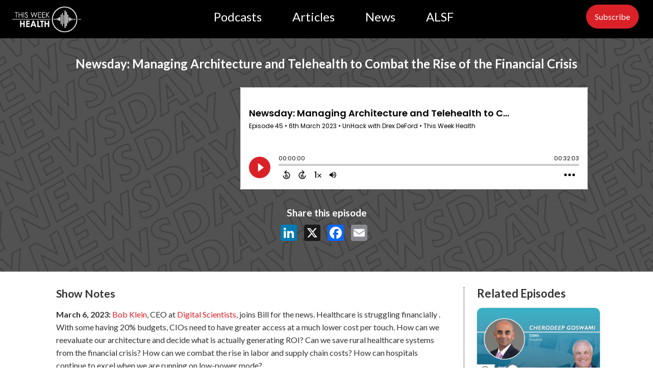

--- FILE ---
content_type: text/html; charset=UTF-8
request_url: https://thisweekhealth.com/captivate-podcast/newsday-managing-architecture-and-telehealth-to-combat-the-rise-of-the-financial-crisis/
body_size: 13326
content:
<!DOCTYPE html>
<html lang="en-US" >
<head>
<meta charset="UTF-8">
<meta name="viewport" content="width=device-width, initial-scale=1.0">
<!-- WP_HEAD() START -->
<link rel="preload" as="style" href="https://fonts.googleapis.com/css?family=Lato:300,regular,|Lato:700,900,italic,900italic,700italic,regular," >
<link rel="stylesheet" href="https://fonts.googleapis.com/css?family=Lato:300,regular,|Lato:700,900,italic,900italic,700italic,regular,">
<meta name='robots' content='index, follow, max-image-preview:large, max-snippet:-1, max-video-preview:-1' />
<!-- Jetpack Site Verification Tags -->
<meta name="google-site-verification" content="F2XJo-gGzACdb8MZKBu9p0Tlyt8rgPRRf3Rk-x95tPo" />

	<!-- This site is optimized with the Yoast SEO Premium plugin v26.6 (Yoast SEO v26.7) - https://yoast.com/wordpress/plugins/seo/ -->
	<title>Newsday: Managing Architecture and Telehealth to Combat the Rise of the Financial Crisis - This Week Health</title>
	<meta name="description" content="Newsday: Managing Architecture and Telehealth to Combat the Rise of the Financial Crisis" />
	<link rel="canonical" href="https://thisweekhealth.com/captivate-podcast/newsday-managing-architecture-and-telehealth-to-combat-the-rise-of-the-financial-crisis/" />
	<meta property="og:locale" content="en_US" />
	<meta property="og:type" content="article" />
	<meta property="og:title" content="Newsday: Managing Architecture and Telehealth to Combat the Rise of the Financial Crisis" />
	<meta property="og:description" content="Newsday: Managing Architecture and Telehealth to Combat the Rise of the Financial Crisis" />
	<meta property="og:url" content="https://thisweekhealth.com/captivate-podcast/newsday-managing-architecture-and-telehealth-to-combat-the-rise-of-the-financial-crisis/" />
	<meta property="og:site_name" content="This Week Health" />
	<meta property="article:publisher" content="https://www.facebook.com/thisweekhealth" />
	<meta property="article:modified_time" content="2026-01-06T02:11:10+00:00" />
	<meta property="og:image" content="https://thisweekhealth.com/wp-content/uploads/2023/03/Newsday_-Managing-Architecture-and-Telehealth-to-Combat-the-Rise-of-the-Financial-Crisis.png" />
	<meta property="og:image:width" content="1280" />
	<meta property="og:image:height" content="720" />
	<meta property="og:image:type" content="image/png" />
	<meta name="twitter:card" content="summary_large_image" />
	<meta name="twitter:site" content="@ThisWeekHealth" />
	<meta name="twitter:label1" content="Est. reading time" />
	<meta name="twitter:data1" content="1 minute" />
	<script type="application/ld+json" class="yoast-schema-graph">{"@context":"https://schema.org","@graph":[{"@type":"WebPage","@id":"https://thisweekhealth.com/captivate-podcast/newsday-managing-architecture-and-telehealth-to-combat-the-rise-of-the-financial-crisis/","url":"https://thisweekhealth.com/captivate-podcast/newsday-managing-architecture-and-telehealth-to-combat-the-rise-of-the-financial-crisis/","name":"Newsday: Managing Architecture and Telehealth to Combat the Rise of the Financial Crisis - This Week Health","isPartOf":{"@id":"https://thisweekhealth.com/#website"},"primaryImageOfPage":{"@id":"https://thisweekhealth.com/captivate-podcast/newsday-managing-architecture-and-telehealth-to-combat-the-rise-of-the-financial-crisis/#primaryimage"},"image":{"@id":"https://thisweekhealth.com/captivate-podcast/newsday-managing-architecture-and-telehealth-to-combat-the-rise-of-the-financial-crisis/#primaryimage"},"thumbnailUrl":"https://thisweekhealth.com/wp-content/uploads/2023/03/Newsday_-Managing-Architecture-and-Telehealth-to-Combat-the-Rise-of-the-Financial-Crisis.png","datePublished":"2023-03-06T05:00:00+00:00","dateModified":"2026-01-06T02:11:10+00:00","description":"Newsday: Managing Architecture and Telehealth to Combat the Rise of the Financial Crisis","breadcrumb":{"@id":"https://thisweekhealth.com/captivate-podcast/newsday-managing-architecture-and-telehealth-to-combat-the-rise-of-the-financial-crisis/#breadcrumb"},"inLanguage":"en-US","potentialAction":[{"@type":"ReadAction","target":["https://thisweekhealth.com/captivate-podcast/newsday-managing-architecture-and-telehealth-to-combat-the-rise-of-the-financial-crisis/"]}]},{"@type":"ImageObject","inLanguage":"en-US","@id":"https://thisweekhealth.com/captivate-podcast/newsday-managing-architecture-and-telehealth-to-combat-the-rise-of-the-financial-crisis/#primaryimage","url":"https://thisweekhealth.com/wp-content/uploads/2023/03/Newsday_-Managing-Architecture-and-Telehealth-to-Combat-the-Rise-of-the-Financial-Crisis.png","contentUrl":"https://thisweekhealth.com/wp-content/uploads/2023/03/Newsday_-Managing-Architecture-and-Telehealth-to-Combat-the-Rise-of-the-Financial-Crisis.png","width":1280,"height":720,"caption":"Newsday: Managing Architecture and Telehealth to Combat the Rise of the Financial Crisis"},{"@type":"BreadcrumbList","@id":"https://thisweekhealth.com/captivate-podcast/newsday-managing-architecture-and-telehealth-to-combat-the-rise-of-the-financial-crisis/#breadcrumb","itemListElement":[{"@type":"ListItem","position":1,"name":"Home","item":"https://thisweekhealth.com/"},{"@type":"ListItem","position":2,"name":"Newsday: Managing Architecture and Telehealth to Combat the Rise of the Financial Crisis"}]},{"@type":"WebSite","@id":"https://thisweekhealth.com/#website","url":"https://thisweekhealth.com/","name":"This Week Health","description":"News and Commentary on the World of Health IT","publisher":{"@id":"https://thisweekhealth.com/#organization"},"potentialAction":[{"@type":"SearchAction","target":{"@type":"EntryPoint","urlTemplate":"https://thisweekhealth.com/?s={search_term_string}"},"query-input":{"@type":"PropertyValueSpecification","valueRequired":true,"valueName":"search_term_string"}}],"inLanguage":"en-US"},{"@type":"Organization","@id":"https://thisweekhealth.com/#organization","name":"This Week Health","url":"https://thisweekhealth.com/","logo":{"@type":"ImageObject","inLanguage":"en-US","@id":"https://thisweekhealth.com/#/schema/logo/image/","url":"https://thisweekhealth.com/wp-content/uploads/2022/06/High-Res-TWH-Black-Transparent.png","contentUrl":"https://thisweekhealth.com/wp-content/uploads/2022/06/High-Res-TWH-Black-Transparent.png","width":1671,"height":625,"caption":"This Week Health"},"image":{"@id":"https://thisweekhealth.com/#/schema/logo/image/"},"sameAs":["https://www.facebook.com/thisweekhealth","https://x.com/ThisWeekHealth","https://www.linkedin.com/company/thisweekHealth/","https://www.youtube.com/thisweekhealth"]}]}</script>
	<!-- / Yoast SEO Premium plugin. -->


<link rel='dns-prefetch' href='//www.googletagmanager.com' />
<link rel='dns-prefetch' href='//stats.wp.com' />
<link rel='dns-prefetch' href='//v0.wordpress.com' />
<link rel="alternate" type="application/rss+xml" title="This Week Health &raquo; Newsday: Managing Architecture and Telehealth to Combat the Rise of the Financial Crisis Comments Feed" href="https://thisweekhealth.com/captivate-podcast/newsday-managing-architecture-and-telehealth-to-combat-the-rise-of-the-financial-crisis/feed/" />
<link rel="alternate" title="oEmbed (JSON)" type="application/json+oembed" href="https://thisweekhealth.com/wp-json/oembed/1.0/embed?url=https%3A%2F%2Fthisweekhealth.com%2Fcaptivate-podcast%2Fnewsday-managing-architecture-and-telehealth-to-combat-the-rise-of-the-financial-crisis%2F" />
<link rel="alternate" title="oEmbed (XML)" type="text/xml+oembed" href="https://thisweekhealth.com/wp-json/oembed/1.0/embed?url=https%3A%2F%2Fthisweekhealth.com%2Fcaptivate-podcast%2Fnewsday-managing-architecture-and-telehealth-to-combat-the-rise-of-the-financial-crisis%2F&#038;format=xml" />
<style id='wp-img-auto-sizes-contain-inline-css' type='text/css'>
img:is([sizes=auto i],[sizes^="auto," i]){contain-intrinsic-size:3000px 1500px}
/*# sourceURL=wp-img-auto-sizes-contain-inline-css */
</style>
<link rel='stylesheet' id='twentynineteen-jetpack-css' href='https://thisweekhealth.com/wp-content/plugins/jetpack/modules/theme-tools/compat/twentynineteen.css?ver=15.3.1' type='text/css' media='all' />
<style id='wp-block-library-inline-css' type='text/css'>
:root{--wp-block-synced-color:#7a00df;--wp-block-synced-color--rgb:122,0,223;--wp-bound-block-color:var(--wp-block-synced-color);--wp-editor-canvas-background:#ddd;--wp-admin-theme-color:#007cba;--wp-admin-theme-color--rgb:0,124,186;--wp-admin-theme-color-darker-10:#006ba1;--wp-admin-theme-color-darker-10--rgb:0,107,160.5;--wp-admin-theme-color-darker-20:#005a87;--wp-admin-theme-color-darker-20--rgb:0,90,135;--wp-admin-border-width-focus:2px}@media (min-resolution:192dpi){:root{--wp-admin-border-width-focus:1.5px}}.wp-element-button{cursor:pointer}:root .has-very-light-gray-background-color{background-color:#eee}:root .has-very-dark-gray-background-color{background-color:#313131}:root .has-very-light-gray-color{color:#eee}:root .has-very-dark-gray-color{color:#313131}:root .has-vivid-green-cyan-to-vivid-cyan-blue-gradient-background{background:linear-gradient(135deg,#00d084,#0693e3)}:root .has-purple-crush-gradient-background{background:linear-gradient(135deg,#34e2e4,#4721fb 50%,#ab1dfe)}:root .has-hazy-dawn-gradient-background{background:linear-gradient(135deg,#faaca8,#dad0ec)}:root .has-subdued-olive-gradient-background{background:linear-gradient(135deg,#fafae1,#67a671)}:root .has-atomic-cream-gradient-background{background:linear-gradient(135deg,#fdd79a,#004a59)}:root .has-nightshade-gradient-background{background:linear-gradient(135deg,#330968,#31cdcf)}:root .has-midnight-gradient-background{background:linear-gradient(135deg,#020381,#2874fc)}:root{--wp--preset--font-size--normal:16px;--wp--preset--font-size--huge:42px}.has-regular-font-size{font-size:1em}.has-larger-font-size{font-size:2.625em}.has-normal-font-size{font-size:var(--wp--preset--font-size--normal)}.has-huge-font-size{font-size:var(--wp--preset--font-size--huge)}.has-text-align-center{text-align:center}.has-text-align-left{text-align:left}.has-text-align-right{text-align:right}.has-fit-text{white-space:nowrap!important}#end-resizable-editor-section{display:none}.aligncenter{clear:both}.items-justified-left{justify-content:flex-start}.items-justified-center{justify-content:center}.items-justified-right{justify-content:flex-end}.items-justified-space-between{justify-content:space-between}.screen-reader-text{border:0;clip-path:inset(50%);height:1px;margin:-1px;overflow:hidden;padding:0;position:absolute;width:1px;word-wrap:normal!important}.screen-reader-text:focus{background-color:#ddd;clip-path:none;color:#444;display:block;font-size:1em;height:auto;left:5px;line-height:normal;padding:15px 23px 14px;text-decoration:none;top:5px;width:auto;z-index:100000}html :where(.has-border-color){border-style:solid}html :where([style*=border-top-color]){border-top-style:solid}html :where([style*=border-right-color]){border-right-style:solid}html :where([style*=border-bottom-color]){border-bottom-style:solid}html :where([style*=border-left-color]){border-left-style:solid}html :where([style*=border-width]){border-style:solid}html :where([style*=border-top-width]){border-top-style:solid}html :where([style*=border-right-width]){border-right-style:solid}html :where([style*=border-bottom-width]){border-bottom-style:solid}html :where([style*=border-left-width]){border-left-style:solid}html :where(img[class*=wp-image-]){height:auto;max-width:100%}:where(figure){margin:0 0 1em}html :where(.is-position-sticky){--wp-admin--admin-bar--position-offset:var(--wp-admin--admin-bar--height,0px)}@media screen and (max-width:600px){html :where(.is-position-sticky){--wp-admin--admin-bar--position-offset:0px}}

/*# sourceURL=wp-block-library-inline-css */
</style><style id='global-styles-inline-css' type='text/css'>
:root{--wp--preset--aspect-ratio--square: 1;--wp--preset--aspect-ratio--4-3: 4/3;--wp--preset--aspect-ratio--3-4: 3/4;--wp--preset--aspect-ratio--3-2: 3/2;--wp--preset--aspect-ratio--2-3: 2/3;--wp--preset--aspect-ratio--16-9: 16/9;--wp--preset--aspect-ratio--9-16: 9/16;--wp--preset--color--black: #000000;--wp--preset--color--cyan-bluish-gray: #abb8c3;--wp--preset--color--white: #ffffff;--wp--preset--color--pale-pink: #f78da7;--wp--preset--color--vivid-red: #cf2e2e;--wp--preset--color--luminous-vivid-orange: #ff6900;--wp--preset--color--luminous-vivid-amber: #fcb900;--wp--preset--color--light-green-cyan: #7bdcb5;--wp--preset--color--vivid-green-cyan: #00d084;--wp--preset--color--pale-cyan-blue: #8ed1fc;--wp--preset--color--vivid-cyan-blue: #0693e3;--wp--preset--color--vivid-purple: #9b51e0;--wp--preset--gradient--vivid-cyan-blue-to-vivid-purple: linear-gradient(135deg,rgb(6,147,227) 0%,rgb(155,81,224) 100%);--wp--preset--gradient--light-green-cyan-to-vivid-green-cyan: linear-gradient(135deg,rgb(122,220,180) 0%,rgb(0,208,130) 100%);--wp--preset--gradient--luminous-vivid-amber-to-luminous-vivid-orange: linear-gradient(135deg,rgb(252,185,0) 0%,rgb(255,105,0) 100%);--wp--preset--gradient--luminous-vivid-orange-to-vivid-red: linear-gradient(135deg,rgb(255,105,0) 0%,rgb(207,46,46) 100%);--wp--preset--gradient--very-light-gray-to-cyan-bluish-gray: linear-gradient(135deg,rgb(238,238,238) 0%,rgb(169,184,195) 100%);--wp--preset--gradient--cool-to-warm-spectrum: linear-gradient(135deg,rgb(74,234,220) 0%,rgb(151,120,209) 20%,rgb(207,42,186) 40%,rgb(238,44,130) 60%,rgb(251,105,98) 80%,rgb(254,248,76) 100%);--wp--preset--gradient--blush-light-purple: linear-gradient(135deg,rgb(255,206,236) 0%,rgb(152,150,240) 100%);--wp--preset--gradient--blush-bordeaux: linear-gradient(135deg,rgb(254,205,165) 0%,rgb(254,45,45) 50%,rgb(107,0,62) 100%);--wp--preset--gradient--luminous-dusk: linear-gradient(135deg,rgb(255,203,112) 0%,rgb(199,81,192) 50%,rgb(65,88,208) 100%);--wp--preset--gradient--pale-ocean: linear-gradient(135deg,rgb(255,245,203) 0%,rgb(182,227,212) 50%,rgb(51,167,181) 100%);--wp--preset--gradient--electric-grass: linear-gradient(135deg,rgb(202,248,128) 0%,rgb(113,206,126) 100%);--wp--preset--gradient--midnight: linear-gradient(135deg,rgb(2,3,129) 0%,rgb(40,116,252) 100%);--wp--preset--font-size--small: 13px;--wp--preset--font-size--medium: 20px;--wp--preset--font-size--large: 36px;--wp--preset--font-size--x-large: 42px;--wp--preset--spacing--20: 0.44rem;--wp--preset--spacing--30: 0.67rem;--wp--preset--spacing--40: 1rem;--wp--preset--spacing--50: 1.5rem;--wp--preset--spacing--60: 2.25rem;--wp--preset--spacing--70: 3.38rem;--wp--preset--spacing--80: 5.06rem;--wp--preset--shadow--natural: 6px 6px 9px rgba(0, 0, 0, 0.2);--wp--preset--shadow--deep: 12px 12px 50px rgba(0, 0, 0, 0.4);--wp--preset--shadow--sharp: 6px 6px 0px rgba(0, 0, 0, 0.2);--wp--preset--shadow--outlined: 6px 6px 0px -3px rgb(255, 255, 255), 6px 6px rgb(0, 0, 0);--wp--preset--shadow--crisp: 6px 6px 0px rgb(0, 0, 0);}:where(.is-layout-flex){gap: 0.5em;}:where(.is-layout-grid){gap: 0.5em;}body .is-layout-flex{display: flex;}.is-layout-flex{flex-wrap: wrap;align-items: center;}.is-layout-flex > :is(*, div){margin: 0;}body .is-layout-grid{display: grid;}.is-layout-grid > :is(*, div){margin: 0;}:where(.wp-block-columns.is-layout-flex){gap: 2em;}:where(.wp-block-columns.is-layout-grid){gap: 2em;}:where(.wp-block-post-template.is-layout-flex){gap: 1.25em;}:where(.wp-block-post-template.is-layout-grid){gap: 1.25em;}.has-black-color{color: var(--wp--preset--color--black) !important;}.has-cyan-bluish-gray-color{color: var(--wp--preset--color--cyan-bluish-gray) !important;}.has-white-color{color: var(--wp--preset--color--white) !important;}.has-pale-pink-color{color: var(--wp--preset--color--pale-pink) !important;}.has-vivid-red-color{color: var(--wp--preset--color--vivid-red) !important;}.has-luminous-vivid-orange-color{color: var(--wp--preset--color--luminous-vivid-orange) !important;}.has-luminous-vivid-amber-color{color: var(--wp--preset--color--luminous-vivid-amber) !important;}.has-light-green-cyan-color{color: var(--wp--preset--color--light-green-cyan) !important;}.has-vivid-green-cyan-color{color: var(--wp--preset--color--vivid-green-cyan) !important;}.has-pale-cyan-blue-color{color: var(--wp--preset--color--pale-cyan-blue) !important;}.has-vivid-cyan-blue-color{color: var(--wp--preset--color--vivid-cyan-blue) !important;}.has-vivid-purple-color{color: var(--wp--preset--color--vivid-purple) !important;}.has-black-background-color{background-color: var(--wp--preset--color--black) !important;}.has-cyan-bluish-gray-background-color{background-color: var(--wp--preset--color--cyan-bluish-gray) !important;}.has-white-background-color{background-color: var(--wp--preset--color--white) !important;}.has-pale-pink-background-color{background-color: var(--wp--preset--color--pale-pink) !important;}.has-vivid-red-background-color{background-color: var(--wp--preset--color--vivid-red) !important;}.has-luminous-vivid-orange-background-color{background-color: var(--wp--preset--color--luminous-vivid-orange) !important;}.has-luminous-vivid-amber-background-color{background-color: var(--wp--preset--color--luminous-vivid-amber) !important;}.has-light-green-cyan-background-color{background-color: var(--wp--preset--color--light-green-cyan) !important;}.has-vivid-green-cyan-background-color{background-color: var(--wp--preset--color--vivid-green-cyan) !important;}.has-pale-cyan-blue-background-color{background-color: var(--wp--preset--color--pale-cyan-blue) !important;}.has-vivid-cyan-blue-background-color{background-color: var(--wp--preset--color--vivid-cyan-blue) !important;}.has-vivid-purple-background-color{background-color: var(--wp--preset--color--vivid-purple) !important;}.has-black-border-color{border-color: var(--wp--preset--color--black) !important;}.has-cyan-bluish-gray-border-color{border-color: var(--wp--preset--color--cyan-bluish-gray) !important;}.has-white-border-color{border-color: var(--wp--preset--color--white) !important;}.has-pale-pink-border-color{border-color: var(--wp--preset--color--pale-pink) !important;}.has-vivid-red-border-color{border-color: var(--wp--preset--color--vivid-red) !important;}.has-luminous-vivid-orange-border-color{border-color: var(--wp--preset--color--luminous-vivid-orange) !important;}.has-luminous-vivid-amber-border-color{border-color: var(--wp--preset--color--luminous-vivid-amber) !important;}.has-light-green-cyan-border-color{border-color: var(--wp--preset--color--light-green-cyan) !important;}.has-vivid-green-cyan-border-color{border-color: var(--wp--preset--color--vivid-green-cyan) !important;}.has-pale-cyan-blue-border-color{border-color: var(--wp--preset--color--pale-cyan-blue) !important;}.has-vivid-cyan-blue-border-color{border-color: var(--wp--preset--color--vivid-cyan-blue) !important;}.has-vivid-purple-border-color{border-color: var(--wp--preset--color--vivid-purple) !important;}.has-vivid-cyan-blue-to-vivid-purple-gradient-background{background: var(--wp--preset--gradient--vivid-cyan-blue-to-vivid-purple) !important;}.has-light-green-cyan-to-vivid-green-cyan-gradient-background{background: var(--wp--preset--gradient--light-green-cyan-to-vivid-green-cyan) !important;}.has-luminous-vivid-amber-to-luminous-vivid-orange-gradient-background{background: var(--wp--preset--gradient--luminous-vivid-amber-to-luminous-vivid-orange) !important;}.has-luminous-vivid-orange-to-vivid-red-gradient-background{background: var(--wp--preset--gradient--luminous-vivid-orange-to-vivid-red) !important;}.has-very-light-gray-to-cyan-bluish-gray-gradient-background{background: var(--wp--preset--gradient--very-light-gray-to-cyan-bluish-gray) !important;}.has-cool-to-warm-spectrum-gradient-background{background: var(--wp--preset--gradient--cool-to-warm-spectrum) !important;}.has-blush-light-purple-gradient-background{background: var(--wp--preset--gradient--blush-light-purple) !important;}.has-blush-bordeaux-gradient-background{background: var(--wp--preset--gradient--blush-bordeaux) !important;}.has-luminous-dusk-gradient-background{background: var(--wp--preset--gradient--luminous-dusk) !important;}.has-pale-ocean-gradient-background{background: var(--wp--preset--gradient--pale-ocean) !important;}.has-electric-grass-gradient-background{background: var(--wp--preset--gradient--electric-grass) !important;}.has-midnight-gradient-background{background: var(--wp--preset--gradient--midnight) !important;}.has-small-font-size{font-size: var(--wp--preset--font-size--small) !important;}.has-medium-font-size{font-size: var(--wp--preset--font-size--medium) !important;}.has-large-font-size{font-size: var(--wp--preset--font-size--large) !important;}.has-x-large-font-size{font-size: var(--wp--preset--font-size--x-large) !important;}
/*# sourceURL=global-styles-inline-css */
</style>

<style id='classic-theme-styles-inline-css' type='text/css'>
/*! This file is auto-generated */
.wp-block-button__link{color:#fff;background-color:#32373c;border-radius:9999px;box-shadow:none;text-decoration:none;padding:calc(.667em + 2px) calc(1.333em + 2px);font-size:1.125em}.wp-block-file__button{background:#32373c;color:#fff;text-decoration:none}
/*# sourceURL=/wp-includes/css/classic-themes.min.css */
</style>
<link rel='stylesheet' id='cfmsync-front-style-css' href='https://thisweekhealth.com/wp-content/plugins/captivatesync-trade/captivate-sync-assets/css/dist/front-min.css?ver=dd8380ca596abce80991f7ac758f5506' type='text/css' media='all' />
<link rel='stylesheet' id='cfmsync-shortcode-css' href='https://thisweekhealth.com/wp-content/plugins/captivatesync-trade/captivate-sync-assets/css/dist/shortcode-min.css?ver=3.2.2' type='text/css' media='all' />
<link rel='stylesheet' id='oxygen-css' href='https://thisweekhealth.com/wp-content/plugins/oxygen/component-framework/oxygen.css?ver=4.9.3' type='text/css' media='all' />
<style id='wpgb-head-inline-css' type='text/css'>
.wp-grid-builder:not(.wpgb-template),.wpgb-facet{opacity:0.01}.wpgb-facet fieldset{margin:0;padding:0;border:none;outline:none;box-shadow:none}.wpgb-facet fieldset:last-child{margin-bottom:40px;}.wpgb-facet fieldset legend.wpgb-sr-only{height:1px;width:1px}
/*# sourceURL=wpgb-head-inline-css */
</style>
<link rel='stylesheet' id='ivory-search-styles-css' href='https://thisweekhealth.com/wp-content/plugins/add-search-to-menu-premium/public/css/ivory-search.min.css?ver=5.5.12' type='text/css' media='all' />
<script type="text/javascript" src="https://thisweekhealth.com/wp-includes/js/jquery/jquery.min.js?ver=3.7.1" id="jquery-core-js"></script>

<!-- Google tag (gtag.js) snippet added by Site Kit -->
<!-- Google Analytics snippet added by Site Kit -->
<script type="text/javascript" src="https://www.googletagmanager.com/gtag/js?id=G-GJ4L60DWFR" id="google_gtagjs-js" async></script>
<script type="text/javascript" id="google_gtagjs-js-after">
/* <![CDATA[ */
window.dataLayer = window.dataLayer || [];function gtag(){dataLayer.push(arguments);}
gtag("set","linker",{"domains":["thisweekhealth.com"]});
gtag("js", new Date());
gtag("set", "developer_id.dZTNiMT", true);
gtag("config", "G-GJ4L60DWFR");
//# sourceURL=google_gtagjs-js-after
/* ]]> */
</script>
<link rel="https://api.w.org/" href="https://thisweekhealth.com/wp-json/" /><link rel="alternate" title="JSON" type="application/json" href="https://thisweekhealth.com/wp-json/wp/v2/captivate_podcast/24001" /><link rel="EditURI" type="application/rsd+xml" title="RSD" href="https://thisweekhealth.com/xmlrpc.php?rsd" />

<meta name="generator" content="Site Kit by Google 1.170.0" /><noscript><style>.wp-grid-builder .wpgb-card.wpgb-card-hidden .wpgb-card-wrapper{opacity:1!important;visibility:visible!important;transform:none!important}.wpgb-facet {opacity:1!important;pointer-events:auto!important}.wpgb-facet *:not(.wpgb-pagination-facet){display:none}</style></noscript>
<script type="text/javascript">
        var _ss = _ss || [];
    _ss.push(['_setDomain', 'https://koi-3QYUWZP2FO.marketingautomation.services/net']);
    _ss.push(['_setAccount', 'KOI-1FZ71YJGV80R8O']);
    _ss.push(['_trackPageView']);
    window._pa = window._pa || {};
    // _pa.orderId = "myOrderId"; // OPTIONAL: attach unique conversion identifier to conversions
    // _pa.revenue = "19.99"; // OPTIONAL: attach dynamic purchase values to conversions
    // _pa.productId = "myProductId"; // OPTIONAL: Include product ID for use with dynamic ads
(function() {
    var ss = document.createElement('script');
    ss.type = 'text/javascript'; ss.async = true;
    ss.src = ('https:' == document.location.protocol ? 'https://' : 'http://') + 'koi-3QYUWZP2FO.marketingautomation.services/client/ss.js?ver=2.4.0';
    var scr = document.getElementsByTagName('script')[0];
    scr.parentNode.insertBefore(ss, scr);
})();
</script>

	<style>img#wpstats{display:none}</style>
		
<link rel="apple-touch-icon" sizes="180x180" href="/apple-touch-icon.png">
<link rel="icon" type="image/png" sizes="32x32" href="/favicon-32x32.png">
<link rel="icon" type="image/png" sizes="16x16" href="/favicon-16x16.png">
<link rel="manifest" href="/site.webmanifest">
<link rel="mask-icon" href="/safari-pinned-tab.svg" color="#5bbad5">
<meta name="msapplication-TileColor" content="#da532c">
<meta name="theme-color" content="#ffffff">

<!-- Google Tag Manager snippet added by Site Kit -->
<script type="text/javascript">
/* <![CDATA[ */

			( function( w, d, s, l, i ) {
				w[l] = w[l] || [];
				w[l].push( {'gtm.start': new Date().getTime(), event: 'gtm.js'} );
				var f = d.getElementsByTagName( s )[0],
					j = d.createElement( s ), dl = l != 'dataLayer' ? '&l=' + l : '';
				j.async = true;
				j.src = 'https://www.googletagmanager.com/gtm.js?id=' + i + dl;
				f.parentNode.insertBefore( j, f );
			} )( window, document, 'script', 'dataLayer', 'GTM-PCFSVQ5' );
			
/* ]]> */
</script>

<!-- End Google Tag Manager snippet added by Site Kit -->
	<meta property="twitter:card" content="player" />
	<meta property="twitter:player" content="https://player.captivate.fm/episode/f510ddd0-cb62-4293-88dc-f748d16ff451/twitter/">
	<meta name="twitter:player:width" content="540">
	<meta name="twitter:player:height" content="177">
	<meta property="twitter:title" content="Newsday: Managing Architecture and Telehealth to Combat the Rise of the Financial Crisis">
	<meta property="twitter:description" content="Newsday: Managing Architecture and Telehealth to Combat the Rise of the Financial Crisis">
	<meta property="twitter:site" content="@CaptivateAudio">
	<meta property="twitter:image" content="https://thisweekhealth.com/wp-content/uploads/2023/03/Newsday_-Managing-Architecture-and-Telehealth-to-Combat-the-Rise-of-the-Financial-Crisis-300x169.png" />
	<meta property="og:title" content="Newsday: Managing Architecture and Telehealth to Combat the Rise of the Financial Crisis">
	<meta property="og:description" content="Newsday: Managing Architecture and Telehealth to Combat the Rise of the Financial Crisis">
	<meta property="description" content="Newsday: Managing Architecture and Telehealth to Combat the Rise of the Financial Crisis">
<meta property="og:image" content="https://thisweekhealth.com/wp-content/uploads/2023/03/Newsday_-Managing-Architecture-and-Telehealth-to-Combat-the-Rise-of-the-Financial-Crisis-300x169.png" />
	<meta property="og:audio" content="https://episodes.captivate.fm/episode/f510ddd0-cb62-4293-88dc-f748d16ff451.mp3" />
	<meta property="og:audio:type" content="audio/mpeg">
<link rel="icon" href="https://thisweekhealth.com/wp-content/uploads/2022/05/twh_icon_x1U_icon.ico" sizes="32x32" />
<link rel="icon" href="https://thisweekhealth.com/wp-content/uploads/2022/05/twh_icon_x1U_icon.ico" sizes="192x192" />
<link rel="apple-touch-icon" href="https://thisweekhealth.com/wp-content/uploads/2022/05/twh_icon_x1U_icon.ico" />
<meta name="msapplication-TileImage" content="https://thisweekhealth.com/wp-content/uploads/2022/05/twh_icon_x1U_icon.ico" />
		<style type="text/css" id="wp-custom-css">
			body {padding:0px}		</style>
		<link rel='stylesheet' id='oxygen-cache-54385-css' href='//thisweekhealth.com/wp-content/uploads/oxygen/css/54385.css?cache=1756498518&#038;ver=dd8380ca596abce80991f7ac758f5506' type='text/css' media='all' />
<link rel='stylesheet' id='oxygen-cache-56383-css' href='//thisweekhealth.com/wp-content/uploads/oxygen/css/56383.css?cache=1758136253&#038;ver=dd8380ca596abce80991f7ac758f5506' type='text/css' media='all' />
<link rel='stylesheet' id='oxygen-universal-styles-css' href='//thisweekhealth.com/wp-content/uploads/oxygen/css/universal.css?cache=1768424562&#038;ver=dd8380ca596abce80991f7ac758f5506' type='text/css' media='all' />
<style type="text/css" media="screen">.is-menu path.search-icon-path { fill: #848484;}body .popup-search-close:after, body .search-close:after { border-color: #848484;}body .popup-search-close:before, body .search-close:before { border-color: #848484;}</style>			<style type="text/css">
					</style>
		<!-- END OF WP_HEAD() -->
</head>
<body class="wp-singular captivate_podcast-template-default single single-captivate_podcast postid-24001 wp-theme-oxygen-is-not-a-theme  wp-embed-responsive oxygen-body oxygen-is-not-a-theme" >

		<!-- Google Tag Manager (noscript) snippet added by Site Kit -->
		<noscript>
			<iframe src="https://www.googletagmanager.com/ns.html?id=GTM-PCFSVQ5" height="0" width="0" style="display:none;visibility:hidden"></iframe>
		</noscript>
		<!-- End Google Tag Manager (noscript) snippet added by Site Kit -->
		


						<header id="_header-2-14649" class="oxy-header-wrapper  oxy-header" ><div id="_header_row-3-14649" class="oxy-header-row " ><div class="oxy-header-container"><div id="_header_left-4-14649" class="oxy-header-left" ><a id="link-5-14649" class="ct-link" href="https://thisweekhealth.com/r25hp/"   ><img  id="image-6-14649" alt="This Week Health" src="https://thisweekhealth.com/wp-content/uploads/2022/02/High-Res-TWH-White-Transparent.png" class="ct-image" srcset="https://thisweekhealth.com/wp-content/uploads/2022/02/High-Res-TWH-White-Transparent.png 2979w, https://thisweekhealth.com/wp-content/uploads/2022/02/High-Res-TWH-White-Transparent-300x111.png 300w, https://thisweekhealth.com/wp-content/uploads/2022/02/High-Res-TWH-White-Transparent-1024x378.png 1024w, https://thisweekhealth.com/wp-content/uploads/2022/02/High-Res-TWH-White-Transparent-768x283.png 768w, https://thisweekhealth.com/wp-content/uploads/2022/02/High-Res-TWH-White-Transparent-1536x567.png 1536w, https://thisweekhealth.com/wp-content/uploads/2022/02/High-Res-TWH-White-Transparent-2048x756.png 2048w, https://thisweekhealth.com/wp-content/uploads/2022/02/High-Res-TWH-White-Transparent-146x54.png 146w" sizes="(max-width: 2979px) 100vw, 2979px" /></a><div id="code_block-54-14649" class="ct-code-block" ><!-- Global site tag (gtag.js) - Google Analytics -->
<script async src="https://www.googletagmanager.com/gtag/js?id=UA-112924761-1"></script>
<script>
  window.dataLayer = window.dataLayer || [];
  function gtag(){dataLayer.push(arguments);}
  gtag('js', new Date());

  gtag('config', 'UA-112924761-1');
</script>
</div></div><div id="_header_center-7-14649" class="oxy-header-center" ><nav id="_nav_menu-59-14649" class="oxy-nav-menu oxy-nav-menu-dropdowns oxy-nav-menu-dropdown-arrow" ><div class='oxy-menu-toggle'><div class='oxy-nav-menu-hamburger-wrap'><div class='oxy-nav-menu-hamburger'><div class='oxy-nav-menu-hamburger-line'></div><div class='oxy-nav-menu-hamburger-line'></div><div class='oxy-nav-menu-hamburger-line'></div></div></div></div><div class="menu-2025-menu-container"><ul id="menu-2025-menu" class="oxy-nav-menu-list"><li id="menu-item-54993" class="menu-item menu-item-type-post_type menu-item-object-page menu-item-54993"><a href="https://thisweekhealth.com/r25-podcasts/">Podcasts</a></li>
<li id="menu-item-54997" class="menu-item menu-item-type-post_type menu-item-object-page menu-item-54997"><a href="https://thisweekhealth.com/r25-articles/">Articles</a></li>
<li id="menu-item-54490" class="menu-item menu-item-type-post_type menu-item-object-page menu-item-54490"><a href="https://thisweekhealth.com/news/">News</a></li>
<li id="menu-item-54489" class="menu-item menu-item-type-post_type menu-item-object-page menu-item-54489"><a href="https://thisweekhealth.com/alsf/">ALSF</a></li>
</ul></div></nav></div><div id="_header_right-9-14649" class="oxy-header-right" ><a id="link_button-101-54385" class="ct-link-button" href="https://thisweekhealth.com/subscribe/"   >Subscribe</a></div></div></div></header>
		<section id="section-1016-17825" class=" ct-section" ><div class="ct-section-inner-wrap"><div id="div_block-905-17825" class="ct-div-block section" ><div id="text_block-1053-17825" class="ct-text-block" ><span id="span-1054-17825" class="ct-span" >Newsday: Managing Architecture and Telehealth to Combat the Rise of the Financial Crisis</span></div><div id="new_columns-791-17825" class="ct-new-columns " ><div id="div_block-792-17825" class="ct-div-block" ><div id="video-736-17825" class="ct-video" >
                <div class="oxygen-vsb-responsive-video-wrapper"><iframe  src="https://www.youtube.com/embed/IG2M2fsQYo0" frameborder="0" webkitallowfullscreen mozallowfullscreen allowfullscreen></iframe></div>
                </div></div><div id="div_block-793-17825" class="ct-div-block" ><div id="code_block-345-17825" class="ct-code-block" ><iframe style='width: 100%; height: 200px;' frameborder='no' scrolling='no' seamless='' allow='autoplay' data-src='https://player.captivate.fm/f510ddd0-cb62-4293-88dc-f748d16ff451' src='https://player.captivate.fm/f510ddd0-cb62-4293-88dc-f748d16ff451'></iframe></div></div></div></div><div id="new_columns-993-17825" class="ct-new-columns" ><div id="div_block-1001-17825" class="ct-div-block" ><h3 id="headline-1002-17825" class="ct-headline ">Share this episode</h3><div id="code_block-1003-17825" class="ct-code-block" ><div class="a2a_kit a2a_kit_size_32 a2a_default_style">
<a class="a2a_button_linkedin"></a>
<a class="a2a_button_x"></a>
<a class="a2a_button_facebook"></a>
<a class="a2a_button_email"></a>
</div>
<script aynch src="https://static.addtoany.com/menu/page.js"></script>
<!-- AddToAny END --></div></div></div></div></section><div id="div_block-352-17825" class="ct-div-block section" ><div id="new_columns-507-17825" class="ct-new-columns" ><div id="div_block-508-17825" class="ct-div-block" ><div id="code_block-1156-17825" class="ct-code-block" ><div class="podcast-show-notes"><h2 class="show-notes-header">Show Notes</h2><p><strong style="background-color: transparent">March 6, 2023: </strong><a href="https://www.linkedin.com/in/roberthaywardklein/" target="_blank" style="background-color: transparent">Bob Klein</a><span style="background-color: transparent">, CEO at </span><a href="https://digitalscientists.com/" target="_blank" style="background-color: transparent">Digital Scientists,</a><span style="background-color: transparent"> joins Bill for the news. Healthcare is struggling financially . With some having 20% budgets, CIOs need to have greater access at a much lower cost per touch. How can we reevaluate our architecture and decide what is actually generating ROI? Can we save rural healthcare systems from the financial crisis? How can we combat the rise in labor and supply chain costs? How can hospitals continue to excel when we are running on low-power mode?</span></p>
<p><strong style="background-color: transparent">Key Points:</strong></p>
<ul>
<li><span style="background-color: transparent">Twitter cuts the Salesforce bill by 75%, 20 million down to 5 million.</span></li>
<li><span style="background-color: transparent">Providers are ready to build, buy, and to rationalize what's in their architecture and to come up with the solutions that differentiate themselves.</span></li>
<li><span style="background-color: transparent">From 2010 to 2021, 136 rural hospitals closed, 19 of those in 2020 alone</span></li>
<li><a href="https://digitalscientists.com/" target="_blank" style="background-color: transparent">Digital Scientists</a></li>
</ul>
<p><strong style="background-color: transparent">News articles:</strong></p>
<ul>
<li><a href="https://www.beckershospitalreview.com/hospital-management-administration/were-going-to-come-out-of-this-winning-ceo-michael-dowling-on-northwells-labor-challenges-growth-areas.html?origin=BHRE&amp;utm_source=BHRE&amp;utm_medium=email&amp;utm_content=newsletter&amp;oly_enc_id=0583D5153045B0T" target="_blank" style="background-color: transparent">We're going to come out of this winning:' Northwell CEO on labor challenges and the system's biggest growth area.</a></li>
<li><a href="https://jamanetwork.com/journals/jama/fullarticle/2801097" target="_blank" style="background-color: transparent">The Existential Threat of Greed in US Health Care</a></li>
<li><a href="https://www.linkedin.com/signup/cold-join?session_redirect=https%3A%2F%2Fwww.linkedin.com%2Ffeed%2Fupdate%2Furn%3Ali%3Aactivity%3A7032766496888029184%3Futm_source%3Dshare%26utm_medium%3Dmember_ioshttps://www.linkedin.com/signup/cold-join?session_redirect=https%3A%2F%2Fwww.linkedin.com%2Ffeed%2Fupdate%2Furn%3Ali%3Aactivity%3A7032766496888029184%3Futm_source%3Dshare%26utm_medium%3Dmember_ios" target="_blank" style="background-color: transparent">Hemant Ramnani on LinkedIn: Twitter Cuts Salesforce Bill 75% as More Buyers Scrutinize Software Spending</a></li>
<li><a href="https://www.dartmouth-health.org/news/rural-healthcare-breaking-point?utm_source=bambu&amp;utm_medium=social&amp;utm_campaign=advocacy&amp;blaid=4171529" target="_blank" style="background-color: transparent">Dartmouth Health CEO: Rural healthcare at a breaking point</a></li>
</ul>
<p>Healthcare needs innovative ways to address staffing shortages from clinical to IT employees. Are you curious about how technology can help support your Healthcare staff? Join us on our March 9 webinar, “Leaders Series: The Changing Nature of Work,” to explore how Health IT can be used to supplement Healthcare professionals <a href="https://thisweekhealth.com/leaders-series-the-changing-nature-of-work-remote-hybrid-onsite-shortages/" target="_blank">https://thisweekhealth.com/leaders-series-the-changing-nature-of-work-remote-hybrid-onsite-shortages/</a></p>
<p><a href="https://www.thisweekhealth.com/subscribe/" target="_blank" style="background-color: transparent">This Week Health Subscribe</a></p>
<p><a href="https://twitter.com/thisweekhealth" target="_blank" style="background-color: transparent">This Week Health Twitter</a></p>
<p><a href="https://www.linkedin.com/company/ThisWeekHealth" target="_blank" style="background-color: transparent">This Week Health Linkedin</a></p>
<p><a href="https://www.alexslemonade.org/mypage/3173454" target="_blank" style="background-color: transparent">Alex’s Lemonade Stand: Foundation for Childhood Cancer Donate</a></p>
</div></div><h3 id="headline-357-17825" class="ct-headline">Contributors</h3><div id="div_block-358-17825" class="ct-div-block" ><div id="code_block-359-17825" class="ct-code-block contributor-cards" >
		<a href="https://thisweekhealth.com/bob-klein/"> 
			<div class="guest-page-related-contributions-card box-shadow owl-spacing--s">
				<div class="image">
				<img width="300" height="300" src="https://thisweekhealth.com/wp-content/uploads/2023/03/Bob-Klein-300x300.jpeg" class="ad-image wp-post-image" alt="Bob Klein" decoding="async" loading="lazy" srcset="https://thisweekhealth.com/wp-content/uploads/2023/03/Bob-Klein-300x300.jpeg 300w, https://thisweekhealth.com/wp-content/uploads/2023/03/Bob-Klein-82x82.jpeg 82w, https://thisweekhealth.com/wp-content/uploads/2023/03/Bob-Klein.jpeg 720w" sizes="auto, (max-width: 300px) 100vw, 300px" />				</div>
				<div class="title">
	  			Bob Klein				</div>
			</div>
		</a>
  </div></div></div><div id="div_block-509-17825" class="ct-div-block" ><div id="code_block-1150-17825" class="ct-code-block" ><div class="sidebar-related-podcasts-wrapper"><h3 class="sidebar-related-podcasts-heading">Related Episodes</h3><div class="sidebar-podcast-grid"><div class="sidebar-podcast-card"><a href="https://thisweekhealth.com/captivate-podcast/the-229-podcast-strategy-culture-and-innovation-at-providence-with-cherodeep-goswami/"><img src="https://thisweekhealth.com/wp-content/uploads/2026/01/Cherodeep-300x169.png" alt="The 229 Podcast: Strategy, Culture, and Innovation at Providence with Cherodeep Goswami" class="sidebar-podcast-thumb"></a><div class="sidebar-podcast-info"><div class="sidebar-podcast-title"><a href="https://thisweekhealth.com/captivate-podcast/the-229-podcast-strategy-culture-and-innovation-at-providence-with-cherodeep-goswami/">The 229 Podcast: Strategy, Culture, and Innovation at Providence with Cherodeep Goswami</a></div></div></div><div class="sidebar-podcast-card"><a href="https://thisweekhealth.com/captivate-podcast/newsday-epic-faces-lawsuits-and-the-ai-proving-ground-with-this-week-health-2/"><img src="https://thisweekhealth.com/wp-content/uploads/2025/10/Newsday-300x169.png" alt="Newsday: Epic Faces Lawsuits and the AI Proving Ground with This Week Health" class="sidebar-podcast-thumb"></a><div class="sidebar-podcast-info"><div class="sidebar-podcast-title"><a href="https://thisweekhealth.com/captivate-podcast/newsday-epic-faces-lawsuits-and-the-ai-proving-ground-with-this-week-health-2/">Newsday: Epic Faces Lawsuits and the AI Proving Ground with This Week Health</a></div></div></div><div class="sidebar-podcast-card"><a href="https://thisweekhealth.com/captivate-podcast/newsday-cms-access-model-tech-enabled-care-with-laura-otoole/"><img src="https://thisweekhealth.com/wp-content/uploads/2025/12/LauraNewsday-300x169.png" alt="Newsday: CMS ACCESS Model &amp; Tech-Enabled Care with Laura O’Toole" class="sidebar-podcast-thumb"></a><div class="sidebar-podcast-info"><div class="sidebar-podcast-title"><a href="https://thisweekhealth.com/captivate-podcast/newsday-cms-access-model-tech-enabled-care-with-laura-otoole/">Newsday: CMS ACCESS Model &amp; Tech-Enabled Care with Laura O’Toole</a></div></div></div><div class="sidebar-podcast-card"><a href="https://thisweekhealth.com/captivate-podcast/newsday-how-phd-level-ai-agents-are-changing-healthcare-with-dan-schubert/"><img src="https://thisweekhealth.com/wp-content/uploads/2025/12/DanielRevuud-300x169.png" alt="Newsday: How PhD-Level AI Agents are Changing Healthcare with Dan Schubert" class="sidebar-podcast-thumb"></a><div class="sidebar-podcast-info"><div class="sidebar-podcast-title"><a href="https://thisweekhealth.com/captivate-podcast/newsday-how-phd-level-ai-agents-are-changing-healthcare-with-dan-schubert/">Newsday: How PhD-Level AI Agents are Changing Healthcare with Dan Schubert</a></div></div></div></div></div></div></div></div></div><div id="div_block-9-16405" class="ct-div-block section" ><div id="code_block-36-16405" class="ct-code-block" ></div></div><div id="div_block-37-16405" class="ct-div-block section owl-spacing--m" ><div id="code_block-1097-17825" class="ct-code-block" ></div><div id="code_block-1148-17825" class="ct-code-block" ></div><div id="code_block-1135-17825" class="ct-code-block" ><div class="related-news-wrapper"><h3 class="related-news-heading">Related News Stories</h3><div class="related-news-grid"><div class="news-card"><a href="https://thisweekhealth.com/news_story/walmart-reenters-healthcare-with-new-digital-platform-for-uninsured-access/" class="news-title">Walmart&#039;s New Digital Platform Connects Patients With Urgent Care, Behavioral Health Providers</a><div class="news-meta"><em>January 15, 2026</em> &nbsp; <span class="news-source">Source: Health Exec</span></div><a class="news-read-more" href="https://thisweekhealth.com/news_story/walmart-reenters-healthcare-with-new-digital-platform-for-uninsured-access/">
                        <svg xmlns="http://www.w3.org/2000/svg" width="18" height="18" fill="currentColor" viewBox="0 0 16 16" style="margin-right:6px;">
                            <path d="M0 1.5A.5.5 0 0 1 .5 1H15.5a.5.5 0 0 1 .5.5v11a.5.5 0 0 1-.5.5H.5a.5.5 0 0 1-.5-.5v-11zm1 .5v1h14v-1H1zm0 2v8h14v-8H1zm3.5 1a.5.5 0 0 1 .5.5v5a.5.5 0 0 1-1 0v-5a.5.5 0 0 1 .5-.5zm3.5.5a.5.5 0 0 0-1 0v5a.5.5 0 0 0 1 0v-5zm2-.5a.5.5 0 0 1 .5.5v5a.5.5 0 0 1-1 0v-5a.5.5 0 0 1 .5-.5z"/>
                        </svg>
                        Read More
                      </a></div><div class="news-card"><a href="https://thisweekhealth.com/news_story/massive-verizon-outage-disrupts-connectivity-spurs-emergency-alerts-nationwide/" class="news-title">Massive Verizon Outage Disrupts Connectivity, Spurs Emergency Alerts Nationwide</a><div class="news-meta"><em>January 14, 2026</em> &nbsp; <span class="news-source">Source: NBC News</span></div><a class="news-read-more" href="https://thisweekhealth.com/news_story/massive-verizon-outage-disrupts-connectivity-spurs-emergency-alerts-nationwide/">
                        <svg xmlns="http://www.w3.org/2000/svg" width="18" height="18" fill="currentColor" viewBox="0 0 16 16" style="margin-right:6px;">
                            <path d="M0 1.5A.5.5 0 0 1 .5 1H15.5a.5.5 0 0 1 .5.5v11a.5.5 0 0 1-.5.5H.5a.5.5 0 0 1-.5-.5v-11zm1 .5v1h14v-1H1zm0 2v8h14v-8H1zm3.5 1a.5.5 0 0 1 .5.5v5a.5.5 0 0 1-1 0v-5a.5.5 0 0 1 .5-.5zm3.5.5a.5.5 0 0 0-1 0v5a.5.5 0 0 0 1 0v-5zm2-.5a.5.5 0 0 1 .5.5v5a.5.5 0 0 1-1 0v-5a.5.5 0 0 1 .5-.5z"/>
                        </svg>
                        Read More
                      </a></div><div class="news-card"><a href="https://thisweekhealth.com/news_story/wvu-medicine-expands-remote-patient-monitoring-with-innovative-hybrid-model/" class="news-title">WVU Medicine Aims to Reduce Care Delivery Bottlenecks With Hybrid RPM Approach</a><div class="news-meta"><em>January 14, 2026</em> &nbsp; <span class="news-source">Source: Healthcare IT News</span></div><a class="news-read-more" href="https://thisweekhealth.com/news_story/wvu-medicine-expands-remote-patient-monitoring-with-innovative-hybrid-model/">
                        <svg xmlns="http://www.w3.org/2000/svg" width="18" height="18" fill="currentColor" viewBox="0 0 16 16" style="margin-right:6px;">
                            <path d="M0 1.5A.5.5 0 0 1 .5 1H15.5a.5.5 0 0 1 .5.5v11a.5.5 0 0 1-.5.5H.5a.5.5 0 0 1-.5-.5v-11zm1 .5v1h14v-1H1zm0 2v8h14v-8H1zm3.5 1a.5.5 0 0 1 .5.5v5a.5.5 0 0 1-1 0v-5a.5.5 0 0 1 .5-.5zm3.5.5a.5.5 0 0 0-1 0v5a.5.5 0 0 0 1 0v-5zm2-.5a.5.5 0 0 1 .5.5v5a.5.5 0 0 1-1 0v-5a.5.5 0 0 1 .5-.5z"/>
                        </svg>
                        Read More
                      </a></div><div class="news-card"><a href="https://thisweekhealth.com/news_story/healthcare-systems-face-urgent-call-to-streamline-amid-stabilizing-margins/" class="news-title">Improved Margins, New Approaches to M&#038;A Among Expert Predictions for 2026</a><div class="news-meta"><em>January 12, 2026</em> &nbsp; <span class="news-source">Source: Healthcare Dive</span></div><a class="news-read-more" href="https://thisweekhealth.com/news_story/healthcare-systems-face-urgent-call-to-streamline-amid-stabilizing-margins/">
                        <svg xmlns="http://www.w3.org/2000/svg" width="18" height="18" fill="currentColor" viewBox="0 0 16 16" style="margin-right:6px;">
                            <path d="M0 1.5A.5.5 0 0 1 .5 1H15.5a.5.5 0 0 1 .5.5v11a.5.5 0 0 1-.5.5H.5a.5.5 0 0 1-.5-.5v-11zm1 .5v1h14v-1H1zm0 2v8h14v-8H1zm3.5 1a.5.5 0 0 1 .5.5v5a.5.5 0 0 1-1 0v-5a.5.5 0 0 1 .5-.5zm3.5.5a.5.5 0 0 0-1 0v5a.5.5 0 0 0 1 0v-5zm2-.5a.5.5 0 0 1 .5.5v5a.5.5 0 0 1-1 0v-5a.5.5 0 0 1 .5-.5z"/>
                        </svg>
                        Read More
                      </a></div></div></div></div><div id="code_block-1154-17825" class="ct-code-block" ><div class="transcript-section"><h2>Transcript for This Episode</h2><iframe src="https://transcripts.captivate.fm/transcript/2cc724dc-71f7-44d4-8ee0-9b07d11f35b1/index.html" class="transcript-iframe"></iframe></div></div></div><section id="section-22-14649" class=" ct-section" ><div class="ct-section-inner-wrap"><a id="link-53-14649" class="ct-link" href="https://thisweekhealth.com/"   ><img  id="image-32-14649" alt="This Week Health" src="https://thisweekhealth.com/wp-content/uploads/2022/02/High-Res-TWH-White-Transparent-300x111.png" class="ct-image" srcset="https://thisweekhealth.com/wp-content/uploads/2022/02/High-Res-TWH-White-Transparent-300x111.png 300w, https://thisweekhealth.com/wp-content/uploads/2022/02/High-Res-TWH-White-Transparent-146x54.png 146w" sizes="(max-width: 300px) 100vw, 300px" /></a><h6 id="headline-23-14649" class="ct-headline"><i>Healthcare Transformation Powered by Community</i><br></h6><div id="div_block-31-14649" class="ct-div-block " ><div id="div_block-33-14649" class="ct-div-block" ><a id="link-34-14649" class="ct-link social-icon-wrapper" href="https://www.linkedin.com/company/thisweekinhealthit/" target="_self"  ><img  id="image-55-14649" alt="" src="https://thisweekhealth.com/wp-content/uploads/2023/11/LI.png" class="ct-image"/></a><a id="link-36-14649" class="ct-link social-icon-wrapper" href="https://twitter.com/ThisWeekhealth" target="_self"  ><img  id="image-56-14649" alt="" src="https://thisweekhealth.com/wp-content/uploads/2023/11/X.png" class="ct-image"/></a><a id="link-38-14649" class="ct-link social-icon-wrapper" href="https://www.youtube.com/channel/UC3r-R0BQKl7-8xsycSy5waQ" target="_self"  ><img  id="image-68-14649" alt="" src="https://thisweekhealth.com/wp-content/uploads/2023/11/YT.png" class="ct-image"/></a><a id="link-40-14649" class="ct-link social-icon-wrapper" href="https://www.facebook.com/ThisWeekHealth/" target="_self"  ><img  id="image-67-14649" alt="" src="https://thisweekhealth.com/wp-content/uploads/2023/11/FB.png" class="ct-image"/></a></div><a id="link_button-69-54385" class="ct-link-button" href="https://thisweekhealth.com/subscribe/" target="_self"  >Subscribe for email updates</a></div><div id="div_block-78-54385" class="ct-div-block" ></div><div id="div_block-24-14649" class="ct-div-block" ><div id="div_block-25-14649" class="ct-div-block footer-div" ><p id="headline-47-14649" class="ct-headline footer-heading">About</p><nav id="_nav_menu-26-14649" class="oxy-nav-menu footer-menu oxy-nav-menu-dropdowns oxy-nav-menu-dropdown-arrow oxy-nav-menu-vertical" ><div class='oxy-menu-toggle'><div class='oxy-nav-menu-hamburger-wrap'><div class='oxy-nav-menu-hamburger'><div class='oxy-nav-menu-hamburger-line'></div><div class='oxy-nav-menu-hamburger-line'></div><div class='oxy-nav-menu-hamburger-line'></div></div></div></div><div class="menu-r25-about-container"><ul id="menu-r25-about" class="oxy-nav-menu-list"><li id="menu-item-56145" class="menu-item menu-item-type-post_type menu-item-object-page menu-item-56145"><a href="https://thisweekhealth.com/r25about/">About Us</a></li>
<li id="menu-item-56146" class="menu-item menu-item-type-post_type menu-item-object-page menu-item-56146"><a href="https://thisweekhealth.com/r25-podcasts/">Podcasts</a></li>
<li id="menu-item-56147" class="menu-item menu-item-type-post_type menu-item-object-page menu-item-56147"><a href="https://thisweekhealth.com/r25-articles/">Articles</a></li>
<li id="menu-item-56148" class="menu-item menu-item-type-post_type menu-item-object-page menu-item-56148"><a href="https://thisweekhealth.com/r25-news-topics/">News</a></li>
</ul></div></nav></div><div id="div_block-27-14649" class="ct-div-block footer-div" ><p id="headline-50-14649" class="ct-headline footer-heading">Get Involved</p><nav id="_nav_menu-28-14649" class="oxy-nav-menu footer-menu oxy-nav-menu-dropdowns oxy-nav-menu-dropdown-arrow oxy-nav-menu-vertical" ><div class='oxy-menu-toggle'><div class='oxy-nav-menu-hamburger-wrap'><div class='oxy-nav-menu-hamburger'><div class='oxy-nav-menu-hamburger-line'></div><div class='oxy-nav-menu-hamburger-line'></div><div class='oxy-nav-menu-hamburger-line'></div></div></div></div><div class="menu-r25-get-involved-container"><ul id="menu-r25-get-involved" class="oxy-nav-menu-list"><li id="menu-item-56159" class="menu-item menu-item-type-post_type menu-item-object-page menu-item-56159"><a href="https://thisweekhealth.com/r-25-become-a-contributor/">Become a Contributor</a></li>
<li id="menu-item-56164" class="menu-item menu-item-type-post_type menu-item-object-page menu-item-56164"><a href="https://thisweekhealth.com/sponsors/">Become a Partner</a></li>
</ul></div></nav></div><div id="div_block-29-14649" class="ct-div-block footer-div" ><p id="headline-52-14649" class="ct-headline footer-heading">Tools</p><nav id="_nav_menu-30-14649" class="oxy-nav-menu footer-menu oxy-nav-menu-dropdowns oxy-nav-menu-dropdown-arrow oxy-nav-menu-vertical" ><div class='oxy-menu-toggle'><div class='oxy-nav-menu-hamburger-wrap'><div class='oxy-nav-menu-hamburger'><div class='oxy-nav-menu-hamburger-line'></div><div class='oxy-nav-menu-hamburger-line'></div><div class='oxy-nav-menu-hamburger-line'></div></div></div></div><div class="menu-r25-tools-container"><ul id="menu-r25-tools" class="oxy-nav-menu-list"><li id="menu-item-56170" class="menu-item menu-item-type-post_type menu-item-object-page menu-item-56170"><a href="https://thisweekhealth.com/r25-clipnotes/">ClipNotes</a></li>
<li id="menu-item-56171" class="menu-item menu-item-type-post_type menu-item-object-page menu-item-56171"><a href="https://thisweekhealth.com/r25-webinars/">Webinars</a></li>
</ul></div></nav></div></div><div id="div_block-98-54385" class="ct-div-block" ><div id="_rich_text-100-54385" class="oxy-rich-text" ><div style="color: white; text-align: center; font-size: 16px; line-height: 1.4; max-width: 600px; margin: 0 auto;">
  <p style="margin: 0 0 8px 0; font-weight: 600;">Questions about the Podcast?</p>
  <p style="margin: 0 0 8px 0;">Contact us with any questions, requests, or comments about the show. We love hearing your feedback.</p>
  <p style="margin: 0;">
    <a href="mailto:Hello@ThisWeekHealth.com" style="color: #da2128; text-decoration: underline; font-weight: 500;">
      Hello@ThisWeekHealth.com
    </a>
  </p>
</div>
</div></div><div id="new_columns-83-54385" class="ct-new-columns" ><div id="div_block-84-54385" class="ct-div-block" ><img  id="image-88-54385" alt="" src="https://thisweekhealth.com/wp-content/uploads/2025/07/229-White-Transparent.png" class="ct-image" srcset="https://thisweekhealth.com/wp-content/uploads/2025/07/229-White-Transparent.png 500w, https://thisweekhealth.com/wp-content/uploads/2025/07/229-White-Transparent-300x300.png 300w, https://thisweekhealth.com/wp-content/uploads/2025/07/229-White-Transparent-82x82.png 82w" sizes="(max-width: 500px) 100vw, 500px" /></div><div id="div_block-85-54385" class="ct-div-block" ><h6 id="headline-80-54385" class="ct-headline"><i>Looking to connect or attend events? Visit our sister organization, 229 Project</i><br></h6><a id="link-93-54385" class="ct-link" href="http://www.229project.com"   ><h6 id="headline-91-54385" class="ct-headline"><i>Click here.</i></h6></a></div></div><nav id="_nav_menu-42-14649" class="oxy-nav-menu footer-menu oxy-nav-menu-dropdowns oxy-nav-menu-dropdown-arrow" ><div class='oxy-menu-toggle'><div class='oxy-nav-menu-hamburger-wrap'><div class='oxy-nav-menu-hamburger'><div class='oxy-nav-menu-hamburger-line'></div><div class='oxy-nav-menu-hamburger-line'></div><div class='oxy-nav-menu-hamburger-line'></div></div></div></div><div class="menu-privacy-container"><ul id="menu-privacy" class="oxy-nav-menu-list"><li id="menu-item-14764" class="menu-item menu-item-type-custom menu-item-object-custom menu-item-14764"><a href="/privacy-policy/">Privacy Policy</a></li>
<li id="menu-item-14765" class="menu-item menu-item-type-custom menu-item-object-custom menu-item-14765"><a href="/disclaimer/">Disclaimer</a></li>
<li id="menu-item-14766" class="menu-item menu-item-type-custom menu-item-object-custom menu-item-14766"><a href="/terms-of-use/">Terms of Use</a></li>
</ul></div></nav><nav id="_nav_menu-43-14649" class="oxy-nav-menu  oxy-nav-menu-dropdowns oxy-nav-menu-dropdown-arrow" ><div class='oxy-menu-toggle'><div class='oxy-nav-menu-hamburger-wrap'><div class='oxy-nav-menu-hamburger'><div class='oxy-nav-menu-hamburger-line'></div><div class='oxy-nav-menu-hamburger-line'></div><div class='oxy-nav-menu-hamburger-line'></div></div></div></div><div class="menu-privacy-container"><ul id="menu-privacy-1" class="oxy-nav-menu-list"><li class="menu-item menu-item-type-custom menu-item-object-custom menu-item-14764"><a href="/privacy-policy/">Privacy Policy</a></li>
<li class="menu-item menu-item-type-custom menu-item-object-custom menu-item-14765"><a href="/disclaimer/">Disclaimer</a></li>
<li class="menu-item menu-item-type-custom menu-item-object-custom menu-item-14766"><a href="/terms-of-use/">Terms of Use</a></li>
</ul></div></nav><p id="text_block-44-14649" class="ct-text-block" >© Copyright 2024 Health Lyrics All rights reserved</p></div></section>	<!-- WP_FOOTER -->
<script type="speculationrules">
{"prefetch":[{"source":"document","where":{"and":[{"href_matches":"/*"},{"not":{"href_matches":["/wp-*.php","/wp-admin/*","/wp-content/uploads/*","/wp-content/*","/wp-content/plugins/*","/wp-content/themes/twentynineteen/*","/wp-content/themes/oxygen-is-not-a-theme/*","/*\\?(.+)"]}},{"not":{"selector_matches":"a[rel~=\"nofollow\"]"}},{"not":{"selector_matches":".no-prefetch, .no-prefetch a"}}]},"eagerness":"conservative"}]}
</script>
<div id="is-popup-wrapper" style="display:none"><div class="popup-search-close"></div><div class="is-popup-search-form"><form  class="is-search-form is-form-style is-form-style-3 is-form-id-0 " action="https://thisweekhealth.com/" method="get" role="search" ><label for="is-search-input-0"><span class="is-screen-reader-text">Search for:</span><input  type="search" id="is-search-input-0" name="s" value="" class="is-search-input" placeholder="Search here..." autocomplete=off /></label><button type="submit" class="is-search-submit"><span class="is-screen-reader-text">Search Button</span><span class="is-search-icon"><svg focusable="false" aria-label="Search" xmlns="http://www.w3.org/2000/svg" viewBox="0 0 24 24" width="24px"><path d="M15.5 14h-.79l-.28-.27C15.41 12.59 16 11.11 16 9.5 16 5.91 13.09 3 9.5 3S3 5.91 3 9.5 5.91 16 9.5 16c1.61 0 3.09-.59 4.23-1.57l.27.28v.79l5 4.99L20.49 19l-4.99-5zm-6 0C7.01 14 5 11.99 5 9.5S7.01 5 9.5 5 14 7.01 14 9.5 11.99 14 9.5 14z"></path></svg></span></button></form></div></div>
		<script type="text/javascript">
			jQuery(document).ready(function() {
				jQuery('body').on('click', '.oxy-menu-toggle', function() {
					jQuery(this).parent('.oxy-nav-menu').toggleClass('oxy-nav-menu-open');
					jQuery('body').toggleClass('oxy-nav-menu-prevent-overflow');
					jQuery('html').toggleClass('oxy-nav-menu-prevent-overflow');
				});
				var selector = '.oxy-nav-menu-open .menu-item a[href*="#"]';
				jQuery('body').on('click', selector, function(){
					jQuery('.oxy-nav-menu-open').removeClass('oxy-nav-menu-open');
					jQuery('body').removeClass('oxy-nav-menu-prevent-overflow');
					jQuery('html').removeClass('oxy-nav-menu-prevent-overflow');
					jQuery(this).click();
				});
			});
		</script>

	<script type="text/javascript" src="https://thisweekhealth.com/wp-content/plugins/captivatesync-trade/captivate-sync-assets/js/dist/player-api-min.js?ver=3.2.2" id="cfmsync-player-api-js"></script>
<script type="text/javascript" src="https://thisweekhealth.com/wp-content/plugins/captivatesync-trade/captivate-sync-assets/js/dist/player-js-min.js?ver=3.2.2" id="cfmsync-player-js-js"></script>
<script type="text/javascript" id="tptn_tracker-js-extra">
/* <![CDATA[ */
var ajax_tptn_tracker = {"ajax_url":"https://thisweekhealth.com/","top_ten_id":"24001","top_ten_blog_id":"1","activate_counter":"11","top_ten_debug":"0","tptn_rnd":"1083624610"};
//# sourceURL=tptn_tracker-js-extra
/* ]]> */
</script>
<script type="text/javascript" src="https://thisweekhealth.com/wp-content/plugins/top-10/includes/js/top-10-tracker.min.js?ver=4.1.1" id="tptn_tracker-js"></script>
<script type="text/javascript" id="jetpack-stats-js-before">
/* <![CDATA[ */
_stq = window._stq || [];
_stq.push([ "view", JSON.parse("{\"v\":\"ext\",\"blog\":\"163000319\",\"post\":\"24001\",\"tz\":\"-5\",\"srv\":\"thisweekhealth.com\",\"j\":\"1:15.3.1\"}") ]);
_stq.push([ "clickTrackerInit", "163000319", "24001" ]);
//# sourceURL=jetpack-stats-js-before
/* ]]> */
</script>
<script type="text/javascript" src="https://stats.wp.com/e-202603.js" id="jetpack-stats-js" defer="defer" data-wp-strategy="defer"></script>
<script type="text/javascript" id="ivory-search-scripts-js-extra">
/* <![CDATA[ */
var IvorySearchVars = {"is_analytics_enabled":"1"};
//# sourceURL=ivory-search-scripts-js-extra
/* ]]> */
</script>
<script type="text/javascript" src="https://thisweekhealth.com/wp-content/plugins/add-search-to-menu-premium/public/js/ivory-search.min.js?ver=5.5.12" id="ivory-search-scripts-js"></script>
<script type="text/javascript" id="ct-footer-js"></script><style type="text/css" id="ct_code_block_css_359">.guest-page-related-contributions-card.box-shadow.owl-spacing--s {
    display: inline-block;
	min-height: 225px;
}
.guest-page-related-contributions-card {
    margin-bottom: 20px; /* This adds space below each card */
  padding: 15px;
  margin-right: 15px;
}
</style>
<style type="text/css" id="ct_code_block_css_1150">.sidebar-related-podcasts-wrapper {
}

.sidebar-related-podcasts-heading {
  font-size: 22px;
  margin-bottom: 1.5rem;
  font-weight: 700;
  text-align: left;
}

.sidebar-podcast-grid {
  display: flex;
  flex-direction: column;
  gap: 20px;
}

.sidebar-podcast-card {
  background: #fff;
  border-radius: 10px;
  box-shadow: 0 4px 12px rgba(0, 0, 0, 0.08);
  overflow: hidden;
  display: flex;
  flex-direction: column;
  transition: transform 0.2s ease, box-shadow 0.2s ease;
}

.sidebar-podcast-card:hover {
  transform: translateY(-4px);
  box-shadow: 0 8px 20px rgba(0, 0, 0, 0.12);
}

.sidebar-podcast-thumb {
  width: 100%;
  height: auto;
  display: block;
  object-fit: cover;
}

.sidebar-podcast-info {
  padding: 16px;
}

.sidebar-podcast-title a {
  font-size: 1.1rem;
  font-weight: 600;
  color: #222;
  text-decoration: none;
  line-height: 1.4;
  display: block;
}

.sidebar-podcast-title a:hover {
  text-decoration: underline;
}
</style>
<style type="text/css" id="ct_code_block_css_1097">.episode-sponsors {
  margin: 3rem 0;
  text-align: center;
  padding: 0 1rem;
}

.sponsor-heading {
  font-size: 28px;
  margin-bottom: 2rem;
  font-weight: 700;
}

.sponsor-grid {
  display: grid;
  grid-template-columns: repeat(auto-fit, minmax(200px, 1fr));
  gap: 1.5rem;
  justify-items: center;
}

.sponsor-card {
  background: white;
  padding: 1.5rem;
  border-radius: 12px;
  box-shadow: 0 2px 10px rgba(0, 0, 0, 0.06);
  transition: transform 0.2s ease, box-shadow 0.2s ease;
  display: flex;
  align-items: center;
  justify-content: center;
  max-width: 250px;
  width: 100%;
}

.sponsor-card img {
  max-width: 100%;
  height: auto;
}

.sponsor-card:hover {
  transform: translateY(-4px);
  box-shadow: 0 6px 20px rgba(0, 0, 0, 0.1);
}
</style>
<style type="text/css" id="ct_code_block_css_1148">.related-articles-wrapper {
  margin: 3rem 0;
  text-align: center;
  padding: 0 1rem;
}

.related-articles-heading {
  font-size: 28px;
  margin-bottom: 2rem;
  font-weight: 700;
}

.related-articles-grid {
  display: grid;
  grid-template-columns: 1fr;
  gap: 2rem;
  justify-items: center;
}

@media (min-width: 768px) {
  .related-articles-grid {
    grid-template-columns: repeat(2, 1fr);
  }
}

@media (min-width: 1024px) {
  .related-articles-grid {
    grid-template-columns: repeat(3, 1fr);
  }
}

.article-card {
  background: #fff;
  padding: 0;
  border-radius: 12px;
  box-shadow: 0 4px 16px rgba(0, 0, 0, 0.12);
  text-align: left;
  width: 100%;
  max-width: 400px;
  display: flex;
  flex-direction: column;
  overflow: hidden;
  transition: transform 0.25s ease, box-shadow 0.25s ease;
}

.article-card:hover {
  transform: translateY(-6px);
  box-shadow: 0 8px 24px rgba(0, 0, 0, 0.18);
}

.article-card .podcast-thumb {
  width: 100%;
  height: auto;
  display: block;
  object-fit: cover;
}

.article-card .podcast-info {
  padding: 20px;
  display: flex;
  flex-direction: column;
  gap: 12px;
}

.article-card .podcast-title {
  font-size: 1.2rem;
  font-weight: 600;
  color: #222;
  line-height: 1.4;
}

.article-card .podcast-divider {
  width: 100%;
  height: 1px;
  border-bottom: 1px dotted #ccc;
}

.article-card .article-read-more {
  color: #d71920;
  font-weight: 500;
  font-size: 1rem;
  display: inline-block;
  text-decoration: none;
}

.article-card .article-read-more::after {
  content: ' →';
  margin-left: 6px;
  font-size: 1.1rem;
}
</style>
<style type="text/css" id="ct_code_block_css_1135">.related-news-wrapper {
  margin: 3rem 0;
  text-align: center;
  padding: 0 1rem;
}

.related-news-heading {
  font-size: 28px;
  margin-bottom: 2rem;
  font-weight: 700;
}

.related-news-grid {
  display: grid;
  grid-template-columns: repeat(2, 1fr);
  gap: 2rem;
  justify-items: center;
}

.news-card {
  background: white;
  padding: 1.75rem;
  border-radius: 12px;
  box-shadow: 0 4px 16px rgba(0, 0, 0, 0.12);
  text-align: left;
  width: 100%;
  max-width: 460px;
  display: flex;
  flex-direction: column;
  gap: 1rem;
  transition: transform 0.25s ease, box-shadow 0.25s ease;
}

.news-card:hover {
  transform: translateY(-6px);
  box-shadow: 0 8px 24px rgba(0, 0, 0, 0.18);
}

.news-title {
  font-size: 1.3rem;
  font-weight: 600;
  color: #000;
  text-decoration: none;
}

.news-title:hover {
  text-decoration: underline;
}

.news-meta {
  font-size: 1rem;
  color: #666;
}

.news-source {
  font-style: italic;
}

.news-read-more {
  color: #d71920;
  font-weight: 500;
  font-size: 1rem;
  display: inline-flex;
  align-items: center;
  text-decoration: none;
}

.news-read-more::after {
  content: ' →';
  font-size: 1.1rem;
  margin-left: 6px;
}

/* Optional: Mobile responsiveness */
@media (max-width: 767px) {
  .related-news-grid {
    grid-template-columns: 1fr;
  }
}
</style>
<style type="text/css" id="ct_code_block_css_1154">.transcript-section {
  margin-top: 4rem;
  width: 100%;
  margin-left: auto;
  margin-right: auto;
    max-height: 50vh; /* Half the viewport height */
  overflow-y: auto; /* Scroll vertically if needed */
}

.transcript-section h2 {
  font-size: 24px;
  font-weight: 700;
  margin-bottom: 1rem;
  text-align: center;
}


.transcript-iframe {
  width: 100%;
  height: 400px;
  border: 1px solid #ccc;
  border-radius: 8px;
  overflow: hidden;
}

.transcript-scrollbox {
  max-height: 400px;
  overflow-y: auto;
  padding: 1rem;
  background: #f9f9f9;
  border: 1px solid #ddd;
  border-radius: 8px;
  line-height: 1.6;
  font-size: 0.95rem;
}
</style>
<!-- /WP_FOOTER --> 
</body>
</html>


--- FILE ---
content_type: text/html; charset=UTF-8
request_url: https://player.captivate.fm/f510ddd0-cb62-4293-88dc-f748d16ff451
body_size: 56563
content:
<!DOCTYPE html>
<html lang="en">

<head>
    <meta charset="utf-8">
    <meta name="viewport" content="width=device-width, initial-scale=1.0, viewport-fit=cover">

            <title>Newsday: Managing Architecture and Telehealth to Combat the Rise of the Financial Crisis - UnHack with Drex DeFord</title>
        <meta property="og:title" content="Newsday: Managing Architecture and Telehealth to Combat the Rise of the Financial Crisis" />
        <meta property="og:description" content="Quickly and easily listen to UnHack with Drex DeFord for free!">
    
    <meta property="og:site_name" content="UnHack with Drex DeFord" />
    <meta property="og:type" content="website" />
    <meta property="og:image:alt" content="Quickly and easily listen to Newsday: Managing Architecture and Telehealth to Combat the Rise of the Financial Crisis for free!">
    <link rel="alternate" type="application/json+oembed"
        href="https://player.captivate.fm/services/oembed?url=http://player.captivate.fm/f510ddd0-cb62-4293-88dc-f748d16ff451&format=json" title="oEmbed Profile" />

            <meta property="og:audio" content="https://episodes.captivate.fm/episode/f510ddd0-cb62-4293-88dc-f748d16ff451.mp3">
        <meta property="og:audio:type" content="audio/mpeg">

        <meta property="og:url" content="https://player.captivate.fm/episode/f510ddd0-cb62-4293-88dc-f748d16ff451" />
                    <meta property="og:image:url" content="https://artwork.captivate.fm/91668749-8c59-496a-ae5a-c922d9db2587/UnHack-Podcast-Square-1-facebook.png?1768898337" />
            <meta property="og:image" content="https://artwork.captivate.fm/91668749-8c59-496a-ae5a-c922d9db2587/UnHack-Podcast-Square-1-facebook.png?1768898337" />
            <meta property="og:image:secure_url" content="https://artwork.captivate.fm/91668749-8c59-496a-ae5a-c922d9db2587/UnHack-Podcast-Square-1-facebook.png?1768898337">
            <meta property="og:image:width" content="1200" />
            <meta property="og:image:height" content="628" />
        
                    <meta property="twitter:image" content="https://artwork.captivate.fm/91668749-8c59-496a-ae5a-c922d9db2587/UnHack-Podcast-Square-1-twitter.png?1768898337" />
            
    <meta property="twitter:card" content="player" />
    <meta property="twitter:player"
        content="https://player.captivate.fm/episode/f510ddd0-cb62-4293-88dc-f748d16ff451/?source=twitter/" />

    <meta name='twitter:player:width' content='540'>
    <meta name='twitter:player:height' content='190'>

    <meta property="twitter:title" content="Newsday: Managing Architecture and Telehealth to Combat the Rise of the Financial Crisis">
    <meta property="twitter:description" content="&lt;p&gt;&lt;strong style=&quot;background-color: transparent&quot;&gt;March 6, 2023: &lt;/strong&gt;&lt;a href=&quot;https://www.linkedin.com/in/roberthaywardklein/&quot; target=&quot;_blank&quot; style=&quot;background-color: transparent&quot;&gt;Bob...">
    <meta property="twitter:site" content="@CaptivateAudio">
    <meta name="twitter:player:stream:content_type" content="audio/mpeg" />
    <meta name="twitter:player:stream"
        content="https://episodes.captivate.fm/episode/f510ddd0-cb62-4293-88dc-f748d16ff451.mp3?played_on=player" />


    <link rel="stylesheet" href="/css/app.css?id=5dd0946f24408bfc9dde">
    <script>
        function isLocalStorageAvailable() {
            try {
                var valueToStore = 'test';
                var mykey = 'key';
                localStorage.setItem(mykey, valueToStore);
                var recoveredValue = localStorage.getItem(mykey);
                localStorage.removeItem(mykey);

                return recoveredValue === valueToStore;
            } catch (e) {
                return false;
            }
        }

        var listenerId = '9ec327f0-94b8-4433-b076-c50e5228ceff';

        if (isLocalStorageAvailable()) {
            if (!localStorage.listenerId) {
                localStorage.listenerId = "9ec327f0-94b8-4433-b076-c50e5228ceff";
            }
            listenerId = localStorage.listenerId;
        }

        var cpPagePlayerInfoGlobal = {
            playerId: '9ec327f0-94b8-4433-b076-c50e5228ceff',
            title: 'Newsday: Managing Architecture and Telehealth to Combat the Rise of the Financial Crisis',
            showName: 'UnHack with Drex DeFord',
            author: 'This Week Health',
            publishDate: '6th March 2023',
            shareText: 'Share',
            episodeNumber: 'EPISODE 45',
            highlightColor: '#da2128',
            backgroundColor: '#ffffff',
            baseColor: '#000000',
            mediaDuration: '1923.213061',
            episodeId: 'f510ddd0-cb62-4293-88dc-f748d16ff451',
            showId: '72f69bd1-46eb-4c9f-ae4f-e811b95bbade',
            startTime: '0',
            listenerId: listenerId,
            chapters: [],
            artwork: 'https://artwork.captivate.fm/91668749-8c59-496a-ae5a-c922d9db2587/UnHack-Podcast-Square-1.png?width=800&height=800',
            youtubeVideoId: ''
        };

        const ANALYTICS_API_URL = 'https://insights-v2.captivate.fm/api';
        const API_URL = 'https://api.captivate.fm';
        const CAPTIVATE_PLAYER_APP_URL = 'https://player.captivate.fm';
    </script>
    <style>
        .custom-player .player-modal,
        .custom-body-background {
            background: #ffffff;
        }

        .custom-player.white-background {
            border: 1px solid #D4D9DD;
        }

                .custom-player {
            background: #ffffff;
            border: 0;
        }

        .custom-player.player-v2,
        .custom-player.player-v2 .episode-subtitle {
            color: #000000;
        }

        .custom-player .episode-subtitle:after {
            background: linear-gradient(90deg, #ffffff 12.31%, transparent 49.23%) !important;
            transform: matrix(-1, 0, 0, 1, 0, 0);
        }

        .custom-player .captivate-logo svg path {
            fill: #000000
        }

        .custom-player .player-modal-close svg path,
        .custom-player .play-pause-button svg path,
        .custom-player .cp-playlist-episode-button svg path {
            fill: #da2128;
        }

        .custom-player .player-buttons svg path,
        .custom-player .copy-link svg path,
        .custom-player .share-social a path,
        .custom-player .calls-to-action-links path,
        .custom-player .player-buttons button
        {
        fill: #000000;
        }

        .custom-player .player-buttons,
        .custom-player .share-link,
        .custom-player .styled-checkbox+label:before,
        .custom-player .share-time,
        .custom-player.player-v2 .player-buttons i.current-speed,
        .custom-player .player-buttons button,
        .custom-player .player-buttons a,
        .custom-player button.copy-link,
        .custom-player #chapter-url-container a {
            color: #000000;
        }

        .custom-player .styled-checkbox:checked+label:after {
            background: #000000;
            box-shadow:
                2px 0 0 #000000,
                4px 0 0 #000000,
                4px -2px 0 #000000,
                4px -4px 0 #000000,
                4px -6px 0 #000000,
                4px -8px 0 #000000;
        }

        .custom-player .player-buttons button:hover,
        .custom-player .player-buttons button.open,
        .custom-player #seekslider,
        .custom-player .calls-to-action-links a:hover,
        .custom-player .share-social a:hover,
        .custom-player .copy-link:hover,
        .custom-player .share-link,
        .custom-player .styled-checkbox+label:before,
        .custom-player .share-time,
        .custom-player .sound.open .volume-control,
        .custom-player .cp-playlist-episode.cp-current-episode,
        .custom-player .cp-playlist-episode:hover,
        .custom-player .player-buttons a:hover,
        .subscribe-channels a:hover,
        #chapter-hover,
        .chapter-image {
            background: #cccccc !important;
        }

        .custom-player .copy-link {
            border: 2px solid #cccccc !important;
        }

        .custom-player #seekslider .noUi-connect,
        .custom-player .volume-control .noUi-connect {
            background: #da2128 !important;
        }

        .custom-player .calls-to-action-links a,
        .custom-player .player-modal .calls-to-action-links a,
        #chapter-url-container,
        .custom-player .player-modal a.chapter-link {
            color: #000000;
        }

        .custom-player .action-menu svg circle,
        #chapter-url-container {
            fill: #000000;
        }

        .custom-player .player-modal a {
            color: #da2128;
        }

        .custom-player .volume-control #volume-slider {
            background: #ffffff;
        }

        .custom-player #main-video .clickable-video {
            border-color: #da2128;
        }

        .custom-player .mobile-menu-button button:hover,
        a.custom-player .mobile-menu-button a:hover {
            background: none !important;
            color: #6b6b6b;
        }
    </style>
</head>

<body class=" custom-body-background ">

    <div class="player-v2  custom-player   white-background  "
                data-episode="f510ddd0-cb62-4293-88dc-f748d16ff451">

        <div class="player-overlay">

        </div>

        <div
            class="player-content no-cover-art  normal-player  ">


                        
            <div class="player-internal">

                <div class="player-heading">
                    <div class="episode-title">Newsday: Managing Architecture and Telehealth to Combat the Rise of the Financial Crisis</div>
                    <div class="episode-subtitle">
                        <div class="inside-subtitle">
                            <span class="episode-number">Episode 45</span>  •
           <span class="cp-episode-date">6th March 2023</span> •  UnHack with Drex DeFord  •  This Week Health

                        </div>
                    </div>
                    <div id="chapter-url-container"></div>
                </div>

                <div class="player-controls">
                    <button class="play-pause-button play" aria-label="Play">
                        <svg class="play-button" width="42" height="42" viewBox="0 0 42 42" fill="none" xmlns="http://www.w3.org/2000/svg">
    <path fill-rule="evenodd" clip-rule="evenodd" d="M21 42C32.598 42 42 32.598 42 21C42 9.40202 32.598 0 21 0C9.40202 0 0 9.40202 0 21C0 32.598 9.40202 42 21 42ZM17.75 29.6603L29 21L17.75 12.3397V29.6603Z" fill="#F4F4F4"/>
</svg>
<svg class="pause-button" width="42" height="42" viewBox="0 0 42 42" fill="none" xmlns="http://www.w3.org/2000/svg">
    <path fill-rule="evenodd" clip-rule="evenodd" d="M21 42C32.598 42 42 32.598 42 21C42 9.40202 32.598 0 21 0C9.40202 0 0 9.40202 0 21C0 32.598 9.40202 42 21 42ZM18.3333 30H13V12H18.3333V30ZM29 30H23.6667V12H29V30Z" fill="#F4F4F4"/>
</svg>
                    </button>
                    <div class="player-actions">
                        <audio class="player-audio" data-duration="1923.213061"
                            data-start="0" preload="none"
                            controls="">

                            <source type="audio/mp3"
                                src="https://episodes.captivate.fm/episode/f510ddd0-cb62-4293-88dc-f748d16ff451.mp3?played_on=player">
                        </audio>
                        <div class="player-progress">
                            <span id="audio-duration" class="cp-duration"
                                aria-label="Current timestamp">00:00:00</span>
                            <span id="audio-timeleft" class="cp-timeleft"
                                aria-label="Episode length">00:32:03</span>
                        </div>

                        <div class="seekbar">
                            <div id="seekslider"></div>
                            <div id ="cp-chapter-container"></div>
                        </div>

                        <div class="player-buttons">

                            <div class="left-buttons">

                                                                    <button class="back-15-seconds" aria-label="Back 15 Seconds">
                                        <svg width="15" height="18"viewBox="0 0 15 18"><defs><style>.cls-1{fill:#e8e8e8;}</style></defs><path class="cls-1" d="M6.98,.58l-3.54,3.54c-.31,.31-.31,.75,0,1.06l3.54,3.54c.29,.29,.75,.31,1.06,0,.29-.29,.29-.77,0-1.06l-2.23-2.23c1.92-.6,4.11-.13,5.59,1.35,2.14,2.14,2.14,5.63,0,7.78-2.17,2.17-5.63,2.14-7.78,0-.93-.93-1.5-2.12-1.61-3.38-.02-.42-.4-.71-.82-.69-.4,.04-.71,.4-.69,.82,.15,1.61,.88,3.14,2.06,4.31,2.72,2.72,7.16,2.74,9.9,0,2.72-2.72,2.7-7.16-.02-9.88-1.77-1.77-4.33-2.43-6.67-1.81l2.28-2.28c.29-.29,.29-.77,0-1.06-.31-.31-.77-.29-1.06,0Z"/><g><path class="cls-1" d="M4.37,10.43v-.97h1.81v5.47h-1.08v-4.5h-.73Z"/><path class="cls-1" d="M10.51,10.37h-2.43v1.28c.11-.13,.25-.24,.45-.32,.2-.08,.4-.12,.62-.12,.4,0,.73,.09,.98,.26,.26,.17,.44,.4,.56,.67s.17,.56,.17,.87c0,.57-.16,1.04-.49,1.39-.33,.35-.79,.53-1.4,.53-.57,0-1.03-.14-1.37-.43s-.53-.66-.58-1.12h1.02c.05,.2,.15,.36,.3,.48,.16,.12,.36,.18,.6,.18,.29,0,.52-.09,.67-.28,.15-.19,.23-.43,.23-.74s-.08-.55-.23-.71c-.15-.16-.38-.24-.67-.24-.21,0-.38,.05-.53,.16-.14,.11-.24,.25-.3,.42h-1v-3.21h3.39v.92Z"/></g></svg>
                                    </button>

                                    <button class="forward-15-seconds" aria-label="Forward 15 Seconds">
                                        <svg width="15" height="18" viewBox="0 0 15 18"><defs><style>.cls-1{fill:#e8e8e8;}</style></defs><path class="cls-1" d="M6.96,.58c-.29,.29-.29,.77,0,1.06l2.28,2.28c-2.34-.62-4.91,.04-6.67,1.81-2.72,2.72-2.74,7.16-.02,9.88,2.74,2.74,7.18,2.72,9.9,0,1.17-1.17,1.9-2.7,2.06-4.31,.02-.42-.29-.77-.69-.82-.42-.02-.8,.27-.82,.69-.11,1.26-.69,2.45-1.61,3.38-2.14,2.14-5.61,2.17-7.78,0-2.14-2.14-2.14-5.63,0-7.78,1.48-1.48,3.67-1.94,5.59-1.35l-2.23,2.23c-.29,.29-.29,.77,0,1.06,.31,.31,.77,.29,1.06,0l3.54-3.54c.31-.31,.31-.75,0-1.06L8.02,.58c-.29-.29-.75-.31-1.06,0Z"/><g><path class="cls-1" d="M4.37,10.43v-.97h1.81v5.47h-1.08v-4.5h-.73Z"/><path class="cls-1" d="M10.51,10.37h-2.43v1.28c.11-.13,.25-.24,.45-.32,.2-.08,.4-.12,.62-.12,.4,0,.73,.09,.98,.26,.26,.17,.44,.4,.56,.67s.17,.56,.17,.87c0,.57-.16,1.04-.49,1.39-.33,.35-.79,.53-1.4,.53-.57,0-1.03-.14-1.37-.43s-.53-.66-.58-1.12h1.02c.05,.2,.15,.36,.3,.48,.16,.12,.36,.18,.6,.18,.29,0,.52-.09,.67-.28,.15-.19,.23-.43,.23-.74s-.08-.55-.23-.71c-.15-.16-.38-.24-.67-.24-.21,0-.38,.05-.53,.16-.14,.11-.24,.25-.3,.42h-1v-3.21h3.39v.92Z"/></g></svg>
                                    </button>
                                
                                <button class="speed" aria-label="Change audio speed to 1.5 times">
                                    <i class="current-speed">1</i>
<svg width="8" height="8" viewBox="0 0 6 6" fill="none" xmlns="http://www.w3.org/2000/svg">
    <path d="M6 0.604286L5.39571 0L3 2.39571L0.604286 0L0 0.604286L2.39571 3L0 5.39571L0.604286 6L3 3.60429L5.39571 6L6 5.39571L3.60429 3L6 0.604286Z" fill="#E8E8E8"/>
</svg>
                                </button>

                                                                    <button class="sound" aria-label="Adjust volume">
                                        <svg width="13" height="18" viewBox="0 0 13 18" fill="none" xmlns="http://www.w3.org/2000/svg">
    <g clip-path="url(#clip0_802_1812)">
        <path d="M0 7.3333V11.6666H2.88889L6.5 15.2777V3.72219L2.88889 7.3333H0ZM9.75 9.49997C9.75 8.22163 9.01333 7.12385 7.94444 6.58941V12.4033C9.01333 11.8761 9.75 10.7783 9.75 9.49997ZM7.94444 3.16608V4.65385C10.0317 5.27497 11.5556 7.21052 11.5556 9.49997C11.5556 11.7894 10.0317 13.725 7.94444 14.3461V15.8339C10.8406 15.1766 13 12.5911 13 9.49997C13 6.40886 10.8406 3.8233 7.94444 3.16608V3.16608Z" fill="#E8E8E8"/>
    </g>
    <defs>
        <clipPath id="clip0_802_1812">
            <rect width="13" height="13" fill="white" transform="translate(0 3)"/>
        </clipPath>
    </defs>
</svg>
                                        <div class="volume-control">
                                            <div id="volume-slider"></div>
                                        </div>
                                    </button>
                                
                                                                    <button class="chapters-button modal-button" aria-label="View Chapters"
                                        data-target="#chapters-modal">
                                        <svg width="14" height="14" xmlns="http://www.w3.org/2000/svg" viewBox="0 0 512 512"><!--!Font Awesome Free 6.5.2 by @fontawesome - https://fontawesome.com License - https://fontawesome.com/license/free Copyright 2024 Fonticons, Inc.--><path d="M40 48C26.7 48 16 58.7 16 72v48c0 13.3 10.7 24 24 24H88c13.3 0 24-10.7 24-24V72c0-13.3-10.7-24-24-24H40zM192 64c-17.7 0-32 14.3-32 32s14.3 32 32 32H480c17.7 0 32-14.3 32-32s-14.3-32-32-32H192zm0 160c-17.7 0-32 14.3-32 32s14.3 32 32 32H480c17.7 0 32-14.3 32-32s-14.3-32-32-32H192zm0 160c-17.7 0-32 14.3-32 32s14.3 32 32 32H480c17.7 0 32-14.3 32-32s-14.3-32-32-32H192zM16 232v48c0 13.3 10.7 24 24 24H88c13.3 0 24-10.7 24-24V232c0-13.3-10.7-24-24-24H40c-13.3 0-24 10.7-24 24zM40 368c-13.3 0-24 10.7-24 24v48c0 13.3 10.7 24 24 24H88c13.3 0 24-10.7 24-24V392c0-13.3-10.7-24-24-24H40z"/></svg>                                    </button>
                                

                                <button id="video-modal-toggle" class="modal-button" aria-label="View Video"
                                    data-target="#video-modal">
                                    <svg width="15" height="15" xmlns="http://www.w3.org/2000/svg" viewBox="0 0 512 512"><!--!Font Awesome Free 6.5.2 by @fontawesome  - https://fontawesome.com License - https://fontawesome.com/license/free Copyright 2024 Fonticons, Inc.--><path d="M0 96C0 60.7 28.7 32 64 32H448c35.3 0 64 28.7 64 64V416c0 35.3-28.7 64-64 64H64c-35.3 0-64-28.7-64-64V96zM48 368v32c0 8.8 7.2 16 16 16H96c8.8 0 16-7.2 16-16V368c0-8.8-7.2-16-16-16H64c-8.8 0-16 7.2-16 16zm368-16c-8.8 0-16 7.2-16 16v32c0 8.8 7.2 16 16 16h32c8.8 0 16-7.2 16-16V368c0-8.8-7.2-16-16-16H416zM48 240v32c0 8.8 7.2 16 16 16H96c8.8 0 16-7.2 16-16V240c0-8.8-7.2-16-16-16H64c-8.8 0-16 7.2-16 16zm368-16c-8.8 0-16 7.2-16 16v32c0 8.8 7.2 16 16 16h32c8.8 0 16-7.2 16-16V240c0-8.8-7.2-16-16-16H416zM48 112v32c0 8.8 7.2 16 16 16H96c8.8 0 16-7.2 16-16V112c0-8.8-7.2-16-16-16H64c-8.8 0-16 7.2-16 16zM416 96c-8.8 0-16 7.2-16 16v32c0 8.8 7.2 16 16 16h32c8.8 0 16-7.2 16-16V112c0-8.8-7.2-16-16-16H416zM160 128v64c0 17.7 14.3 32 32 32H320c17.7 0 32-14.3 32-32V128c0-17.7-14.3-32-32-32H192c-17.7 0-32 14.3-32 32zm32 160c-17.7 0-32 14.3-32 32v64c0 17.7 14.3 32 32 32H320c17.7 0 32-14.3 32-32V320c0-17.7-14.3-32-32-32H192z"/></svg>                                </button>


                            </div>

                            <div class="right-buttons">

                                <button class="transcript modal-button" aria-label="Open Transcripts" data-target="#transcripts-modal">
        Transcript
    </button>

                                <div class="mobile-menu-button">
                                    <button class="action-menu modal-button" aria-label="Open Action Menu">
                                        <svg width="21" height="5" viewBox="0 0 21 5" fill="none" xmlns="http://www.w3.org/2000/svg">
    <circle cx="18.5" cy="2.5" r="2.5" fill="#E8E8E8"/>
    <circle cx="10.5" cy="2.5" r="2.5" fill="#E8E8E8"/>
    <circle cx="2.5" cy="2.5" r="2.5" fill="#E8E8E8"/>
</svg>
                                    </button>
                                    <div class="mobile-menu">
                                        <button class="transcript modal-button" aria-label="Open Transcripts" data-target="#transcripts-modal">
        Transcript
    </button>
                                    </div>
                                </div>


                            </div>

                        </div>

                    </div>

                </div>

            </div>


            
            
                            <div id="transcripts-modal" class="player-modal">
                    <button class="player-modal-close"><svg width="14" height="14" viewBox="0 0 14 14" fill="none" xmlns="http://www.w3.org/2000/svg">
    <path d="M14 1.41L12.59 0L7 5.59L1.41 0L0 1.41L5.59 7L0 12.59L1.41 14L7 8.41L12.59 14L14 12.59L8.41 7L14 1.41Z" fill="#B866A3"/>
</svg>
</button>
                    <div class="player-modal-content">
                        <h3 class="player-modal-title">Transcripts</h3>
<div id="player-transcript" class="player-shownotes"><p> This transcription is provided by artificial intelligence. We believe in technology but understand that even the smartest robots can sometimes get speech recognition wrong.</p>
<p></p>
<p>Today on This Week Health.</p>
<p></p>
<p>  (Intro) </p>
<p></p>
<p>Welcome to Newsday A this week Health Newsroom Show. My name is Bill Russell. I'm a former C I O for a 16 hospital system and creator of this week health, A set of channels dedicated to keeping health IT staff current and engaged. For five years we've been making podcasts that amplify great thinking to propel healthcare forward.</p>
<p></p>
<p>Special thanks to our Newsday show partners and we have a lot of 'em this year, which I am really excited about. Cedar Sinai Accelerator. Clear sense crowd strike. Digital scientists, optimum Healthcare it, pure Storage Shore Test, Tao Site, Lumion and VMware. We appreciate them investing in our mission to develop the next generation of health leaders.</p>
<p></p>
<p>Now onto the show.</p>
<p></p>
<p>  (Main)  📍 All right, it is Newsday, and today we're joined by Bob Klein, c e o of Digital Scientists. Bob, welcome to the show. </p>
<p></p>
<p>Hey, bill, great to be here. Thanks for having me. </p>
<p></p>
<p>First time on the show, I'm looking forward to the discussion and the conversation. Give the audience a little idea of what digital scientists is about.</p>
<p></p>
<p>Well, digital scientists, we refer to ourselves as a product strategy and development firm. We're really all about improving the provider and patient experience. So that involves essentially either helping firms, health organizations create new capabilities or actually launch commercial products of their.</p>
<p></p>
<p>So, we're a team of roughly 30 people that are a mix of design development and product management. And we also leverage nearshore resources as needed. But we're kind of a group of Makers Bill, and we like bringing new products to life and there's nothing that gets us quite as excited as building things that create utility and help the delivery of care.</p>
<p></p>
<p>It's interesting. Last week I was in a room with a bunch of CIOs and we talked. . There was a time where healthcare CIOs got rid of their development staff. Like we used to have large development staffs. And there's this move back towards filling the gaps  with building out experiences that are specific to our clinicians and specific to our communities.</p>
<p></p>
<p>And when I ask them how are they doing it? They're not building up their staffs again. They're coming to firms like yours and saying, Hey we need to find a partner.  that could meet with our clinicians, help us through the entire life cycle, from ideation all the way through development, delivery and support.</p>
<p></p>
<p>I think that's one of the things people forget is once the software's out there, it's not over. It's just beginning. </p>
<p></p>
<p>Oh yeah. I think It's a big part of what we do. Sometimes it feels like, some people refer to it as build, operate, transfer, but it's, or co-development where there are a lot of smart people and have a lot of good ideas and there are a lot of lessons learned.</p>
<p></p>
<p>And the providers, they're kind of wired where they want to solve their own problems. And honestly, the IT architecture that exists can be a little fragile or rigid. It's hard to solve the problems. I talk to frustrated providers and pharmacy and elsewhere where they're not necessarily happy with their own visibility or their ability to innovate, inside the four walls of the hospital.</p>
<p></p>
<p>And those are the us, the folks that we're trying to help, but  it's very important to leverage the expertise. It's inside of IT. To your point, I think they need to evolve to be, they're not necessarily just a maintenance organization or support organization. Applications like Epic, Cerner, point, click Carrier, and the like.</p>
<p></p>
<p>Right. But  there is a willingness to start  to build their own, solve their own problems. And  it's very different than things were 10 years ago. Right? And not everything is so difficult to do anymore. </p>
<p></p>
<p>Right. We can spend a lot of time on this but we're gonna get to the news, so, okay.</p>
<p></p>
<p>I'm gonna stay with software. I feel like I'm playing Jeopardy software for a hundred.  so there was a LinkedIn post and  it's tied to an article and the article is behind a paywall Twitter cuts Salesforce bill by 75%, as more buyers scrutinize software spending.</p>
<p></p>
<p>And I'll give you a little from the article, but the post was interesting as well. So Heymont Ramani said firstly, I don't understand what Twitter was doing with 20 million worth of salesforce.com software. Secondly, speaking to customers in the last six weeks, I am clearly seeing a pattern of overbuying software now expensive software that there is a mandate from CFOs, CTOs, CEOs, as well as CxOs From SaaS apps to platform consolidation. Now it's the time to do this once and do it right. Look at the licensing and so forth in the article. I mean, 20 million worth of salesforce.com, and they cut it by 75% down to 5 million which was a pretty, pretty big cut. The healthcare struggling financially right now.</p>
<p></p>
<p>I would assume that all of these things are gonna get a complete and thorough looking at I'll start there and then we'll go into how we do that. </p>
<p></p>
<p>Well, yeah, the I think that's what's really hard about the healthcare CIO's job where these days with the cost </p>
<p></p>
<p>nursing and it is an expense item. They're facing some red ink and they're gonna get some cuts. And so,  there's part of this theme of over time, over the next five to 10 years, you're gonna have to do much more greater access at a much lower cost and lower cost per touch. And so there's nowhere to run.</p>
<p></p>
<p>But that means every year you really need to rationalize the architecture that you have. So there might have been decisions. made 10 years ago, who knows how long where you've got this application. You've gotta make sure that it's gonna support your needs today and tomorrow so the C I O has to architect, the vision for tomorrow, but still support today.</p>
<p></p>
<p> I work with a client and I actually, we replaced Salesforce, turned it off, took us six months, and they haven't looked back. And honestly, it wasn't a fit for where they were going. I'm not sure it was implemented. Well, I don't, I don't know everything, it was happening, but there was rigidity.</p>
<p></p>
<p>They couldn't change their workflows, honestly. They hated it, but, Salesforce is a very nice product. , right, is a good fit when it's a good fit, but it's not a fit for everyone and it's not a fit forever. So for other applications like Epic and Cerner, I mean, those things aren't going anywhere, right?</p>
<p></p>
<p>Those are gonna be longtime, parts of the architecture. But I think for most CIOs, you've got a question. How long is something gonna be in the architecture and do you need it? And yes, all those third party applications that are set up to charge you for every license, for every seat forever.</p>
<p></p>
<p>And I don't know. I think you have to rationalize that every year. And  it doesn't surprise me. The licenses and the like. People lose track of that. It's like, oh, we've got 500 licenses and we're just gonna renew. And it's more important to decide, is this generating ROI every year?</p>
<p></p>
<p>Is this worth it? Every year in a way you've already. Expensed or amortized the implementation cost from five years ago or 10 years ago, and  I need an ROI every year or otherwise. Why? Why do I have it? </p>
<p></p>
<p>That's an interesting approach. Essentially, bring the team together and you get the nail on the head in that, in healthcare these numbers are getting more and more vague as I get older, but I know we had 900 applications</p>
<p></p>
<cite>and:</cite>
<time> <a href='javascript: void(0);' class='cp-timestamp' data-timestamp='1600 '>1600 </a></time>
<p></p>
<cite>nd it was like that old skit.:</cite>
<time> <a href='javascript: void(0);' class='cp-timestamp' data-timestamp='1600'>1600</a></time>
<p></p>
<p>And depending on. The appetite and the governance and all that other stuff, a lot of software gets in there. It would be interesting, though, to set up a group and say, okay, here's what we're gonna do this year. We're gonna go through all 900. Contracts that we have, and we're gonna do this analysis.</p>
<p></p>
<p>We're gonna determine what parts of this software we are not using. Yeah. It was amazing to me when I came in and I did an audit on one of our product groups, happened to be Microsoft. I'll go ahead and say it. Microsoft could get mad at me. . But I looked at it and I looked at what we had contracted for and what we were actually using.</p>
<p></p>
<p>I'm like, why have we paid for all this year? And the group came back and said, well, we plan to use it. We just never got to the implementation. . I'm like, all right, well you just spent a couple hundred thousand dollars on something we didn't use and we could just as easily have called Microsoft in the middle of the year and said, Hey, we would like to do this.</p>
<p></p>
<p>And I'm sure they would've turned it on for us. </p>
<p></p>
<p>Yeah, I mean, there's room to negotiate with these SaaS products. They're not there forever. You can turn 'em off. You can turn 'em on. Right. It depends on the level of customizing and honestly, for a lot of organizations, The customizing makes it rigid.</p>
<p></p>
<p>And to innovate, to create, let's say health at home workflows. These are completely new, so they have to extend, otherwise they're in the way. And if they're in the way of doing something new, you have to question like, well, why do we need it? Or maybe we don't need as many licenses after all.</p>
<p></p>
<p>I'm usually trying to decide the organization's maturity and readiness to build, solve some of their own problems, bill, and they understand the shortcomings of what they've got usually. Yeah. And. The point is that they can't get in the way, and for this client, it wasn't necessarily the license cost, it was more of the solution provider.</p>
<p></p>
<p>The product wasn't all, it was cut out to be, they weren't using all the features and functionality and they just said, we don't need it. But they didn't. </p>
<p></p>
<p>So talk to me was easy. What was hard? Talk to me about architecture. So it's interesting, the life of a small business owner, which is what I am.</p>
<p></p>
<p>I launched QuickBooks Online. . It's integrated with our benefits. We're now an open enrollment. Me, I kicked off the open enrollment just by clicking a couple buttons and hitting. Everybody got their emails, everybody's filling out their stuff. It's going back into that. I then sent out four or five contracts all from DocuSign.</p>
<p></p>
<p>And that's integrated with Zapier, which is integrated with our Google Docs and Google Sheets. It updates, where we're at with every client. Have they paid their bills and have they, all that stuff. And so the team has access to everyth. . And I think about it, I'm like, to a certain extent small businesses have more automation, integration connectivity than some of these large organizations who quite frankly are spending gobs more.</p>
<p></p>
<p>It's the interoperability challenge, right? So for health, it, sometimes I tell a story about building a 20 room house, one room at a time, and they can't connect all the dot. The integrations are terrible or they don't exist. So I've chatted with folks in pharmacy, they're like, well, we can't even see our own data inside the hospital.</p>
<p></p>
<p>And they're not in line to get anything new I talk to a lot of providers and. there's a lot of shopping that's going on, where  get pitched a lot of products and things like that, and they're ready to both build and buy and to rationalize within what's in their architecture, but to come up with the solutions and think about what's differentiating for themselves.</p>
<p></p>
<p>And there is this fundamental shift from it being a cost center to it being a profit. And that's a major paradigm shift where they have to be involved in the delivery of care and not just the recording of the delivery of care. Right. And this is a challenge to all the applications.</p>
<p></p>
<p>They have, the mindsets around it and they're just a very different approach to it. Where for some of the smaller hospitals or folks that, buying these SaaS products is really the best. To get started, but to talk about small business. Yeah. We have to be nimble. You know what it's like.</p>
<p></p>
<p>Yes. And it's not inside a regulated environment and you're not as worried about some of the things around privacy and security. But I mean, you are. But there you're trusting some of these integrations to work. Right. And they're not flawless necessarily, but I think just as a side note, I went to HIMSS last year for the first time, and I was taken back when I heard somebody say what they liked about Covid, and this was somebody like an IT administrator who. We were allowed to fail or we weren't required to be perfect. Like everybody was under pressure and they were allowed to fail when they were coming up with things that were new and Covid was what was driving that.</p>
<p></p>
<p>And they liked the comradery and the idea that if you do something that takes two weeks or four weeks to do, you're not assuming this level of polish and perfection on everything. And it's a stressful environment to work in. </p>
<p></p>
<p>Yep. No I agree. The the number one thing I heard from IT professionals that the silver lining of covid was focus.</p>
<p></p>
<p>Right. So everything else fell away and they said do this, and they did that, do this, and they did that. Now we don't have that luxury in our lives anymore, but yeah. </p>
<p></p>
<p> if you have yet to hear, we are doing webinars differently. We got your feedback. You wanted us to focus on community generated topics, topics that were relevant to you in your role. We have gone out and gotten the best contributors that we possibly can. They are not product focused. They are only available live.</p>
<p></p>
<p>And we try to have them at a consistent time, the first Thursday of every month with some exceptions. And the next  March happens to be that exception. March 2nd, I'm on vacation. So March 9th is going to be our next webinar, March 9th at one o'clock Eastern Time, and we're gonna do a leadership series on the changing nature of work.</p>
<p></p>
<p>We're gonna talk about a couple things. One is the remote distribution of health IT staff and what we have to do from a management standpoint in that regard. We're also gonna talk. The lack of staff specifically in the clinical areas and technicians and whatnot, and what the role healthcare and technology in particular is gonna play.</p>
<p></p>
<p>With regard to that. Love to have you sign up. Our first two webinars for done this year have been fantastic. Over 200 people signing up for each one of them, and we expect just spending for this one. This is a great conversation. Great panelists. We have Tricia Julian Baptist Health System out of Kentucky.</p>
<p></p>
<p>Will Weeder Peace Health and Andy Crowder with Atrium Health are going to join us for this discussion? And I've talked to each of them about this topic and I love their insights and look forward to sharing 'em with you. If you wanna sign up, hit our website, top right hand corner. We always have the next webinar listed.</p>
<p></p>
<p>Just go ahead and sign up, put your question in there and we'll incorporate it into the discussion. Look forward to seeing you then. 📍 </p>
<p></p>
<p>  📍 Alright. So. Let's go to this one. Dartmouth Health, c e o, rural healthcare at a breaking point. And this is Joanne Conroy, Dr.</p>
<p></p>
<p>Joanne Conroy, c e o, president of Dartmouth Health, and they are in Lebanon, New Hampshire. And I've been there. It's not a very big place. American Healthcare was in crisis before the pandemic. However, based on what we need, we are now seeing, especially in rural hospitals and health systems, the worst may be yet to come.</p>
<p></p>
<p>Our rural health systems and healthcare systems continue to lose money. Many think the pandemic is over, but it's not. We have a lot of things R S V and other things still coming through. In addition to the increased demand caused by the Triple De, we have ongoing workforce challenges and we'll do another story on that.</p>
<p></p>
<cite>rural hospitals closed. From:</cite>
<time> <a href='javascript: void(0);' class='cp-timestamp' data-timestamp='2010 '>2010 </a></time>
<p></p>
<p>And it's not necessarily the hospitals themselves, although they are impacted. It's the post-acute care facilities. And these hospitals have nowhere to discharge the patients. . And that's becoming a problem. So, they just talk about  we have a crisis in our rural hospitals.</p>
<p></p>
<p>If our urban hospitals are barely breaking even right now the rural hospitals are really taking a beating. She has some things in here in terms of we need to update our training models. We haven't done that in over a hundred years for physicians. She's looking to congress to extend some benefits in that and to keep an eye on the rural healthcare and the gap that's starting to be created or in, in rural healthcare.</p>
<p></p>
<p>Do you think we're seeing right now a fundamental shift in.  how we deliver healthcare. Is this like the seismic shift that we've expected for some time? That when we come outta this, five years from now, how we deliver healthcare, how we receive healthcare will look fundamentally different?</p>
<p></p>
<p>I think so. I mean, I think you've got acute care, ambulatory and at home, and this is the challenge of extending it, beyond to people's homes. I can't I'm not ready to do whatever. An appendectomy in your bedroom. But  this idea that the hospitals the health organizations have to ex extend their services into people's homes, right?</p>
<p></p>
<p>And they've gotta be able to support that as and to provide access.  It's just not the way that they're set up today. And telehealth has been tremendous. I mean, it's been a great way to improve access. It's not perfect by any means, but  I see all this fill in of telehealth. To provide that access.</p>
<p></p>
<p>And we actually do a good bit of work with post-acute care for, whether it's long-term care or skilled nursing facilities, things like that, where you've got people think of telehealth as, just doctor patient. But I could have staff member. Provider onsite, I could have specialists offsite.</p>
<p></p>
<p>This whole need to bring the right people to resolve a patient problem wherever the patient is. In a way, it's this hybrid challenge. I've got some folks on site and some folks who are not. But I've gotta bring them all together in a very efficient way at any time of the day to solve a problem with a patient.</p>
<p></p>
<p>And I'm not gonna have 'em all in the same place. It's just not gonna happen, so, it's not perfect. I have questions about what's gonna happen with like, regional hospitals, is it mass General Brigham, or, if I think about some of the brands that matter, Whether it's Cleveland Clinic or Johns Hopkins or Mayo or whatever, the big regional hospitals that are, that have brands that, healthcare is not just the four walls of the hospital.</p>
<p></p>
<p>It's a trusted brand of folks that you think they're gonna take care of you and have everything from acute to ambulatory to at home services. Yeah. So, I don't know how to. For Lebanon, New Hampshire, we have the same problems here in Georgia, where in South Georgia most of the hospitals have been closed and there's no easy answer.</p>
<p></p>
<p>To for access, but we've gotta do everything we can. And a lot of it leverages technology. Technology is the leverage. I don't know what else there is to help improve the access, but yeah. </p>
<p></p>
<p>Yeah. I Isn't Georgia's plan just to extend Atlanta until the whole state is Atlanta? Yes. </p>
<p></p>
<p>Yes. Don't tell South Carolina or Alabama.</p>
<p></p>
<p>Right. So, and I think we got issues with, water coming to Florida too, but that's a whole nother story. . </p>
<p></p>
<p>Yeah. I think we're gonna start looking at this as a healthcare supply. The brands are gonna win. Yeah. The, the Mayos, the the New York Presbyterians, the just the brands the ones, the Cedar Sinai and the others that are out there, Cleveland Clinic they're gonna win and they're gonna be.</p>
<p></p>
<p>On the acute care side, they're gonna be that brand that you're gonna want to go to. And you're gonna see payers and things start to be navigated towards, Hey, if you have cancer, you're gonna go to MB Anderson. You're gonna go to Moffitt, you're gonna go to City of Hope. . But if you have, some other diagnosis, you might go to Rochester cuz you know what the cost of a flight.</p>
<p></p>
<p>400 bucks round trip and you get the right care plan and whatnot. And then you just have this supply chain that leads up to it. And we'll have telehealth providers, we will have at home providers as well. I think most of the major IDNs have to make a strong push. To home health. I mean,  I know they're looking at it, but they have to get serious about it.</p>
<p></p>
<p>They have to build out the experience, the software. They have to build out  the delivery capabilities, cuz it's different than what they've done. And then I think they have to start rationalizing the campus infrastructure. It's too expensive. They have to rationalize their service lines, obviously, across multiple locations.</p>
<p></p>
<p>We did this in Southern California. We had things that were, I don't know, 10, 15 miles from each other. , and we had these really expensive service lines in three or four hospitals and it was really hard to rationalize him. But we had to like it didn't make sense that, hey, look, drive 15 miles and you could be over here and you get the same level of care, if not better level of care.</p>
<p></p>
<p>. We don't have to have all the services in every community, and I think we're just gonna see this supply chain, we're gonna start tapping into the academic medical centers in rural locations through telehealth and through some other aspect. I always say these things too quick.</p>
<p></p>
<p>It won't be five years, but 10 years from now, I'm not sure we will recognize healthcare as we recognize it today. Two, </p>
<p></p>
<p>two things. One seems to be, ambulatory care. So how do I do more in these outpatient centers? That are in, can be stood up in South Georgia. So no, no acute care or no hospital.</p>
<p></p>
<p>So not there. The other thing is probably going to be as well we need to empower pharmacists, right? So the pharmacists that are frontline workers that are working at the C V S Walmart, wherever and are trusted, and they don't have the tools that they. To do more because for a lot of people, the uninsured, underinsured, the pharmacist at your publics or the cvs is almost like part of your family because they dispense great, good advice.</p>
<p></p>
<p>They're very close to, anything that you're working with. But from what I've seen, they don't necessarily have the tools that they need to play that role. And again, I think that's a lesson learned from. </p>
<p></p>
<p>Yeah we have two stories to end. I'm gonna let you pick it. So we have an interview with Northwell, c e o which is Michael Dowling, who's always interesting.</p>
<p></p>
<p>And we have this this article from jama. About the existential threat of greed in the US healthcare. So those are your last two articles, and we're not gonna get to talk about 'em much, but which one of those would you choose? </p>
<p></p>
<p>I guess maybe the one from the Northwell ceo. The other one. I think we, we should do it.</p>
<p></p>
<p>Happy hour Bill . I know it, </p>
<p></p>
<p>it's, it is a alright I'll give it the two seconds and then people will understand this is not a quick conversation. But essentially they talk about greed and all aspects of healthcare. And then they come back with their recommendations. Healthcare professionals, and all disciplines need to become noisier about the conflict between unchecked greed and the duty to heal.</p>
<p></p>
<p>Silence is a scent. Second healthcare professionals should. That their guilds and traded organizations demote the pursuit of higher payment. Third, healthcare leaders and professionals should lobby Congress to pass legislation reign and greed. And fourth, healthcare professionals should insist that their organizations invest actively in improving true social influences of health.</p>
<p></p>
<p>And so you just get the tone and tenor. Of this JAMA article, which is essentially, Hey, there's a very real problem here that we need to take on. I'm throwing that out there just so people understand. It's an interesting article worth a read. And if you see either Bob or myself at five or hymns we'd love to talk to you about it.</p>
<p></p>
<p>I think it's, I think it's important to always put the patient needs first. And I think that some of the fundamental conflict for providers is they wanna put the patient first, and that's the do what's right for the patient. And then you always have to look for how do I justify the investment?</p>
<p></p>
<p>How do I make sure there's a return? How do I ensure the kind of, Financial stability of the organization that I'm in. And for everyone I've spoken . To that's on the provider side of the fence, I think they do that, but it is a conflict that they live with. Yep. </p>
<p></p>
<p>It's, and they talk about pharmaceuticals and other aspects of it.</p>
<p></p>
<p>So Michael Dowling, well respected, c e o Northwell 83,000 employees New York City and suburb. Of that was interviewed by Beckers. And he talks about the margin dip and what they can attribute that to. And it's essentially labor costs is the primary one.</p>
<p></p>
<p>And secondary is just supply chain costs and increased. And he talks about labor costs biggest opportunities to reduce expenses and increase revenue to offset labor costs. This is an interesting answer. Curious your thoughts on this Combination of a lot of things. We have a detailed capital plan.</p>
<p></p>
<p>We may slow down. We hire about 300 people a week, so maybe we'll target that hiring into specific areas and not be as broad based as we thought we could be. We'll examine if we can have specific programs or initiatives we can curtail without doing any damage to our mission. It will end up being a portfolio of items.</p>
<p></p>
<p>It won't be just one big thing. On the revenue side, we're working very hard to increase our neurosurgery, cardiac cancer, and orthopedic business. Over the next couple of months, all of these things will be taken into consideration. The bottom line is we are going to come out of this winning. Yeah. It's one of the things we don't talk about all that much, but he rattles off the places that.</p>
<p></p>
<p>Health systems make money, neurosurgery, cardiac cancer, orthopedic business. And so you grow that and you curtail some of the spending, and that's how you get through this. What are your thoughts on this? How are health systems gonna get through this challenging financial time? </p>
<p></p>
<p>The internal staff needs leverage.</p>
<p></p>
<p>Any better tools, better insights, more transparency into what's actually going on. There are cool things out. I follow. One is like this sense of a, like a hospital command center, a digital hospital in a sense where it's kind of like an industrial engineer's take on hospital focused on throughput and efficiency.</p>
<p></p>
<p>What are the blockers like? How long do people actually, take in terms of when they show up versus when they're gonna leave a little more rigor of creating efficiency inside the four walls of the hospital. Then there's also challenges with the handoffs. It's funny, I worked with  Novant Health, really nice group of folks in Charlotte. And they're just the challenges, let's say between pharmacy and nursing, we're, we have a real problem. It's gotta be a better job. So the tools have to do more to support the people that are working inside the hospital.</p>
<p></p>
<p>And I think that's where the current form-based tools from Epic and others fail. Like, they're not enough inside tools. There's a heavy cognitive load. They're burning out. And so yeah. This almost sounds like something you'd tell Wall Street, this CIO and maybe things look that good.</p>
<p></p>
<p>I talked to some folks that they're saying it's taking a 20% cut this year, budget cut 20%. And I'm like, that's gonna hurt. That's gonna hurt in terms of care, delivery of innovation, problem solving for tomorrow. Because that becomes just, hold on. Right. Put your head down, but that's how a line item gets treated.</p>
<p></p>
<p>So the CFO tells the cio, you're gonna take a cut and you're gotta deliver more. And so I think the key is how do I get to automation? How do I get leverage for the staff who's here without burning them out? Where a lot of the, today's, the processes and the. Aren't helping them enough.</p>
<p></p>
<p>They help some, and I think that's the demand. I think the cio that's what they're gonna get. Yeah, because they're the architects of tomorrow. Workflows and processes and tools, people look to the cio. </p>
<p></p>
<p>Great. Architects of tomorrow sets me up really well for this.</p>
<p></p>
<p>I talked to one CIO who's getting one of those 20% cuts. I said what's your plan? So we're gonna go into low power mode. Essentially when your phone batteries down to 10%, you just Exactly. Just keep it running. Is the approach. The problem with that is the architect for tomorrow would be looking at this saying, look, We have to fundamentally improve the efficiency of every aspect of our chain, right?</p>
<p></p>
<p>The intake of patients, the movement of patients, the optimization of our ORs, the areas where we do make money. We have to diminish the areas where we are doing non-value added things. And so you are looking at things like I like your command center. That's a. Higher efficiency.</p>
<p></p>
<p>We're looking at computer vision and AI to replace nurse sitters to replace falls, hand washing, you name it. People don't like this, but you have to increase the numbers, right? So it's, more patients per nurse. Well, how do you do that safely and how do you do that effectively?</p>
<p></p>
<p>And it's with technology is how you end up doing that. And  if you go into low power mode, It's fine for now, but five years from now you will pay for this. At some point you have to catch up because now whoever else is not going into low power mode, they've optimized those things.</p>
<p></p>
<p>They've gotten ahead of it. Now some people will say, look, it's just reality. You have to get there. And I would say, yeah, but you have 2 billion in investments. What do you have it for? If it's not for this time? </p>
<p></p>
<p>There's a lot of inefficiencies and some things are politically fraught on the internal, on the inside, so I've heard of.</p>
<p></p>
<p>Pharmacy and the nurses. And the nurses wait, hate the pixus machines, and they're, they've got errors there and duplicate entry. I joke and say like, there is no real integration internally. It's the nurses are the integration point. </p>
<p></p>
<p>The nurses are, and the patients are interoperability.</p>
<p></p>
<p>Yeah. So there's, the things that what everyone's learned to live with and it's not okay. When, it's gotta be a great job. We need everyone to stay and to make it better. So there's that process point and kind of reconnecting people where software or technology has to be the leverage for them </p>
<p></p>
<p>they don't feel like they're kind of slaves to it. I talk to a lot of people and they seem very frustrated with what they work with day in and day out. Yeah. And so there's enough there to build on top of and make things better. And I think that's kind of the charge.</p>
<p></p>
<p>Well Bob, I wanna thank you for coming on the show. Great conversation. I look forward to. Future conversations. I'll be thinking about specific articles I want to talk through with you. And I really appreciate your time. </p>
<p></p>
<p>Sounds great, bill. I really appreciate it. And if I'm in your area we'll take up that last article.</p>
<p></p>
<p>All right. </p>
<p></p>
<p>Sounds good. Thanks </p>
<p></p>
<p>Bob. Take care all. Bye-Bye.</p>
<p></p>
<p>  📍 And that is the news. If I were a CIO today, I think what I would do is I'd have every team member listening to a show just like this one, and trying to have conversations with them after the show about what they've learned.</p>
<p></p>
<p>and what we can apply to our health system. If you wanna support this week Health, one of the ways you can do that is you can recommend our channels to a peer or to one of your staff members. We have two channels this week, health Newsroom, and this week Health Conference. You can check them out anywhere you listen to podcasts, which is a lot of places apple, Google, , overcast, Spotify, you name it, you could find it there. You could also find us on. And of course you could go to our website this week, health.com, and we want to thank our new state partners again, a lot of 'em, and we appreciate their participation in this show.</p>
<p></p>
<p>Cedar Sinai Accelerator Clear Sense CrowdStrike, digital Scientists, optimum Pure Storage. Sure. Test Tao, site Lumion and VMware who have  📍 invested in our mission to develop the next generation of health leaders. Thanks for listening. That's all for now. </p>
<p></p>
</div>
                    </div>
                </div>
            
            
            
                            <div id="chapters-modal" class="player-modal">
                    <button class="player-modal-close"><svg width="14" height="14" viewBox="0 0 14 14" fill="none" xmlns="http://www.w3.org/2000/svg">
    <path d="M14 1.41L12.59 0L7 5.59L1.41 0L0 1.41L5.59 7L0 12.59L1.41 14L7 8.41L12.59 14L14 12.59L8.41 7L14 1.41Z" fill="#B866A3"/>
</svg>
</button>
                    <div class="player-modal-content">
                        <h3 class="player-modal-title">Chapters</h3>

<div id="chapter-list" class="player-buttons"></div>
                    </div>
                </div>
            
            <div id="video-modal" class="player-modal">
                <button class="player-modal-close"><svg width="14" height="14" viewBox="0 0 14 14" fill="none" xmlns="http://www.w3.org/2000/svg">
    <path d="M14 1.41L12.59 0L7 5.59L1.41 0L0 1.41L5.59 7L0 12.59L1.41 14L7 8.41L12.59 14L14 12.59L8.41 7L14 1.41Z" fill="#B866A3"/>
</svg>
</button>
                <div class="player-modal-content">
                    <div id="video-sections">
    <div>
        <h3 class="player-modal-title">Video</h3>
        <div id="main-video"></div>
    </div>
    <div id="more-videos" class="d-none">
        <h3 class="player-modal-title">More from YouTube</h3>
        <div id="video-list"></div>
    </div>
</div>
                </div>
            </div>

        </div>

        <div id="chapter-hover"></div>


        
</body>
<script type="text/javascript" src="/js/app.js?id=0296195556139dc4fd48"></script>

</html>


--- FILE ---
content_type: text/html
request_url: https://transcripts.captivate.fm/transcript/2cc724dc-71f7-44d4-8ee0-9b07d11f35b1/index.html
body_size: 34504
content:
<p> This transcription is provided by artificial intelligence. We believe in technology but understand that even the smartest robots can sometimes get speech recognition wrong.</p>
<p></p>
<p>Today on This Week Health.</p>
<p></p>
<p>  (Intro) </p>
<p></p>
<p>Welcome to Newsday A this week Health Newsroom Show. My name is Bill Russell. I'm a former C I O for a 16 hospital system and creator of this week health, A set of channels dedicated to keeping health IT staff current and engaged. For five years we've been making podcasts that amplify great thinking to propel healthcare forward.</p>
<p></p>
<p>Special thanks to our Newsday show partners and we have a lot of 'em this year, which I am really excited about. Cedar Sinai Accelerator. Clear sense crowd strike. Digital scientists, optimum Healthcare it, pure Storage Shore Test, Tao Site, Lumion and VMware. We appreciate them investing in our mission to develop the next generation of health leaders.</p>
<p></p>
<p>Now onto the show.</p>
<p></p>
<p>  (Main)  📍 All right, it is Newsday, and today we're joined by Bob Klein, c e o of Digital Scientists. Bob, welcome to the show. </p>
<p></p>
<p>Hey, bill, great to be here. Thanks for having me. </p>
<p></p>
<p>First time on the show, I'm looking forward to the discussion and the conversation. Give the audience a little idea of what digital scientists is about.</p>
<p></p>
<p>Well, digital scientists, we refer to ourselves as a product strategy and development firm. We're really all about improving the provider and patient experience. So that involves essentially either helping firms, health organizations create new capabilities or actually launch commercial products of their.</p>
<p></p>
<p>So, we're a team of roughly 30 people that are a mix of design development and product management. And we also leverage nearshore resources as needed. But we're kind of a group of Makers Bill, and we like bringing new products to life and there's nothing that gets us quite as excited as building things that create utility and help the delivery of care.</p>
<p></p>
<p>It's interesting. Last week I was in a room with a bunch of CIOs and we talked. . There was a time where healthcare CIOs got rid of their development staff. Like we used to have large development staffs. And there's this move back towards filling the gaps  with building out experiences that are specific to our clinicians and specific to our communities.</p>
<p></p>
<p>And when I ask them how are they doing it? They're not building up their staffs again. They're coming to firms like yours and saying, Hey we need to find a partner.  that could meet with our clinicians, help us through the entire life cycle, from ideation all the way through development, delivery and support.</p>
<p></p>
<p>I think that's one of the things people forget is once the software's out there, it's not over. It's just beginning. </p>
<p></p>
<p>Oh yeah. I think It's a big part of what we do. Sometimes it feels like, some people refer to it as build, operate, transfer, but it's, or co-development where there are a lot of smart people and have a lot of good ideas and there are a lot of lessons learned.</p>
<p></p>
<p>And the providers, they're kind of wired where they want to solve their own problems. And honestly, the IT architecture that exists can be a little fragile or rigid. It's hard to solve the problems. I talk to frustrated providers and pharmacy and elsewhere where they're not necessarily happy with their own visibility or their ability to innovate, inside the four walls of the hospital.</p>
<p></p>
<p>And those are the us, the folks that we're trying to help, but  it's very important to leverage the expertise. It's inside of IT. To your point, I think they need to evolve to be, they're not necessarily just a maintenance organization or support organization. Applications like Epic, Cerner, point, click Carrier, and the like.</p>
<p></p>
<p>Right. But  there is a willingness to start  to build their own, solve their own problems. And  it's very different than things were 10 years ago. Right? And not everything is so difficult to do anymore. </p>
<p></p>
<p>Right. We can spend a lot of time on this but we're gonna get to the news, so, okay.</p>
<p></p>
<p>I'm gonna stay with software. I feel like I'm playing Jeopardy software for a hundred.  so there was a LinkedIn post and  it's tied to an article and the article is behind a paywall Twitter cuts Salesforce bill by 75%, as more buyers scrutinize software spending.</p>
<p></p>
<p>And I'll give you a little from the article, but the post was interesting as well. So Heymont Ramani said firstly, I don't understand what Twitter was doing with 20 million worth of salesforce.com software. Secondly, speaking to customers in the last six weeks, I am clearly seeing a pattern of overbuying software now expensive software that there is a mandate from CFOs, CTOs, CEOs, as well as CxOs From SaaS apps to platform consolidation. Now it's the time to do this once and do it right. Look at the licensing and so forth in the article. I mean, 20 million worth of salesforce.com, and they cut it by 75% down to 5 million which was a pretty, pretty big cut. The healthcare struggling financially right now.</p>
<p></p>
<p>I would assume that all of these things are gonna get a complete and thorough looking at I'll start there and then we'll go into how we do that. </p>
<p></p>
<p>Well, yeah, the I think that's what's really hard about the healthcare CIO's job where these days with the cost </p>
<p></p>
<p>nursing and it is an expense item. They're facing some red ink and they're gonna get some cuts. And so,  there's part of this theme of over time, over the next five to 10 years, you're gonna have to do much more greater access at a much lower cost and lower cost per touch. And so there's nowhere to run.</p>
<p></p>
<p>But that means every year you really need to rationalize the architecture that you have. So there might have been decisions. made 10 years ago, who knows how long where you've got this application. You've gotta make sure that it's gonna support your needs today and tomorrow so the C I O has to architect, the vision for tomorrow, but still support today.</p>
<p></p>
<p> I work with a client and I actually, we replaced Salesforce, turned it off, took us six months, and they haven't looked back. And honestly, it wasn't a fit for where they were going. I'm not sure it was implemented. Well, I don't, I don't know everything, it was happening, but there was rigidity.</p>
<p></p>
<p>They couldn't change their workflows, honestly. They hated it, but, Salesforce is a very nice product. , right, is a good fit when it's a good fit, but it's not a fit for everyone and it's not a fit forever. So for other applications like Epic and Cerner, I mean, those things aren't going anywhere, right?</p>
<p></p>
<p>Those are gonna be longtime, parts of the architecture. But I think for most CIOs, you've got a question. How long is something gonna be in the architecture and do you need it? And yes, all those third party applications that are set up to charge you for every license, for every seat forever.</p>
<p></p>
<p>And I don't know. I think you have to rationalize that every year. And  it doesn't surprise me. The licenses and the like. People lose track of that. It's like, oh, we've got 500 licenses and we're just gonna renew. And it's more important to decide, is this generating ROI every year?</p>
<p></p>
<p>Is this worth it? Every year in a way you've already. Expensed or amortized the implementation cost from five years ago or 10 years ago, and  I need an ROI every year or otherwise. Why? Why do I have it? </p>
<p></p>
<p>That's an interesting approach. Essentially, bring the team together and you get the nail on the head in that, in healthcare these numbers are getting more and more vague as I get older, but I know we had 900 applications</p>
<p></p>
<p>and 1600 instances of those applications. So it's important to note that the instances don't necessarily mean you have the same software running. Right? I mean, you could have different builds, different workflows and that kinda stuff. And I used to say that with other CIOs.</p>
<p></p>
<p>, and it was like that old skit. 1600, you're lucky we have 24. It was like the, yeah. You wouldn't believe how bad it is over here. And, you grow through acquisition, you have a very strong buying group in the physicians who come in and say, Hey, we need this.  To deliver better cardiology, radiology, whatever it happens to be.</p>
<p></p>
<p>And depending on. The appetite and the governance and all that other stuff, a lot of software gets in there. It would be interesting, though, to set up a group and say, okay, here's what we're gonna do this year. We're gonna go through all 900. Contracts that we have, and we're gonna do this analysis.</p>
<p></p>
<p>We're gonna determine what parts of this software we are not using. Yeah. It was amazing to me when I came in and I did an audit on one of our product groups, happened to be Microsoft. I'll go ahead and say it. Microsoft could get mad at me. . But I looked at it and I looked at what we had contracted for and what we were actually using.</p>
<p></p>
<p>I'm like, why have we paid for all this year? And the group came back and said, well, we plan to use it. We just never got to the implementation. . I'm like, all right, well you just spent a couple hundred thousand dollars on something we didn't use and we could just as easily have called Microsoft in the middle of the year and said, Hey, we would like to do this.</p>
<p></p>
<p>And I'm sure they would've turned it on for us. </p>
<p></p>
<p>Yeah, I mean, there's room to negotiate with these SaaS products. They're not there forever. You can turn 'em off. You can turn 'em on. Right. It depends on the level of customizing and honestly, for a lot of organizations, The customizing makes it rigid.</p>
<p></p>
<p>And to innovate, to create, let's say health at home workflows. These are completely new, so they have to extend, otherwise they're in the way. And if they're in the way of doing something new, you have to question like, well, why do we need it? Or maybe we don't need as many licenses after all.</p>
<p></p>
<p>I'm usually trying to decide the organization's maturity and readiness to build, solve some of their own problems, bill, and they understand the shortcomings of what they've got usually. Yeah. And. The point is that they can't get in the way, and for this client, it wasn't necessarily the license cost, it was more of the solution provider.</p>
<p></p>
<p>The product wasn't all, it was cut out to be, they weren't using all the features and functionality and they just said, we don't need it. But they didn't. </p>
<p></p>
<p>So talk to me was easy. What was hard? Talk to me about architecture. So it's interesting, the life of a small business owner, which is what I am.</p>
<p></p>
<p>I launched QuickBooks Online. . It's integrated with our benefits. We're now an open enrollment. Me, I kicked off the open enrollment just by clicking a couple buttons and hitting. Everybody got their emails, everybody's filling out their stuff. It's going back into that. I then sent out four or five contracts all from DocuSign.</p>
<p></p>
<p>And that's integrated with Zapier, which is integrated with our Google Docs and Google Sheets. It updates, where we're at with every client. Have they paid their bills and have they, all that stuff. And so the team has access to everyth. . And I think about it, I'm like, to a certain extent small businesses have more automation, integration connectivity than some of these large organizations who quite frankly are spending gobs more.</p>
<p></p>
<p>It's the interoperability challenge, right? So for health, it, sometimes I tell a story about building a 20 room house, one room at a time, and they can't connect all the dot. The integrations are terrible or they don't exist. So I've chatted with folks in pharmacy, they're like, well, we can't even see our own data inside the hospital.</p>
<p></p>
<p>And they're not in line to get anything new I talk to a lot of providers and. there's a lot of shopping that's going on, where  get pitched a lot of products and things like that, and they're ready to both build and buy and to rationalize within what's in their architecture, but to come up with the solutions and think about what's differentiating for themselves.</p>
<p></p>
<p>And there is this fundamental shift from it being a cost center to it being a profit. And that's a major paradigm shift where they have to be involved in the delivery of care and not just the recording of the delivery of care. Right. And this is a challenge to all the applications.</p>
<p></p>
<p>They have, the mindsets around it and they're just a very different approach to it. Where for some of the smaller hospitals or folks that, buying these SaaS products is really the best. To get started, but to talk about small business. Yeah. We have to be nimble. You know what it's like.</p>
<p></p>
<p>Yes. And it's not inside a regulated environment and you're not as worried about some of the things around privacy and security. But I mean, you are. But there you're trusting some of these integrations to work. Right. And they're not flawless necessarily, but I think just as a side note, I went to HIMSS last year for the first time, and I was taken back when I heard somebody say what they liked about Covid, and this was somebody like an IT administrator who. We were allowed to fail or we weren't required to be perfect. Like everybody was under pressure and they were allowed to fail when they were coming up with things that were new and Covid was what was driving that.</p>
<p></p>
<p>And they liked the comradery and the idea that if you do something that takes two weeks or four weeks to do, you're not assuming this level of polish and perfection on everything. And it's a stressful environment to work in. </p>
<p></p>
<p>Yep. No I agree. The the number one thing I heard from IT professionals that the silver lining of covid was focus.</p>
<p></p>
<p>Right. So everything else fell away and they said do this, and they did that, do this, and they did that. Now we don't have that luxury in our lives anymore, but yeah. </p>
<p></p>
<p> if you have yet to hear, we are doing webinars differently. We got your feedback. You wanted us to focus on community generated topics, topics that were relevant to you in your role. We have gone out and gotten the best contributors that we possibly can. They are not product focused. They are only available live.</p>
<p></p>
<p>And we try to have them at a consistent time, the first Thursday of every month with some exceptions. And the next  March happens to be that exception. March 2nd, I'm on vacation. So March 9th is going to be our next webinar, March 9th at one o'clock Eastern Time, and we're gonna do a leadership series on the changing nature of work.</p>
<p></p>
<p>We're gonna talk about a couple things. One is the remote distribution of health IT staff and what we have to do from a management standpoint in that regard. We're also gonna talk. The lack of staff specifically in the clinical areas and technicians and whatnot, and what the role healthcare and technology in particular is gonna play.</p>
<p></p>
<p>With regard to that. Love to have you sign up. Our first two webinars for done this year have been fantastic. Over 200 people signing up for each one of them, and we expect just spending for this one. This is a great conversation. Great panelists. We have Tricia Julian Baptist Health System out of Kentucky.</p>
<p></p>
<p>Will Weeder Peace Health and Andy Crowder with Atrium Health are going to join us for this discussion? And I've talked to each of them about this topic and I love their insights and look forward to sharing 'em with you. If you wanna sign up, hit our website, top right hand corner. We always have the next webinar listed.</p>
<p></p>
<p>Just go ahead and sign up, put your question in there and we'll incorporate it into the discussion. Look forward to seeing you then. 📍 </p>
<p></p>
<p>  📍 Alright. So. Let's go to this one. Dartmouth Health, c e o, rural healthcare at a breaking point. And this is Joanne Conroy, Dr.</p>
<p></p>
<p>Joanne Conroy, c e o, president of Dartmouth Health, and they are in Lebanon, New Hampshire. And I've been there. It's not a very big place. American Healthcare was in crisis before the pandemic. However, based on what we need, we are now seeing, especially in rural hospitals and health systems, the worst may be yet to come.</p>
<p></p>
<p>Our rural health systems and healthcare systems continue to lose money. Many think the pandemic is over, but it's not. We have a lot of things R S V and other things still coming through. In addition to the increased demand caused by the Triple De, we have ongoing workforce challenges and we'll do another story on that.</p>
<p></p>
<p>In urban Center. Last fall, a report from the American Hospital Association showed that 136 rural hospitals closed. From 2010 to 2021 19 in 2020 alone. And there's some other stats there. Hospitals rely on these. And then she starts talking about the impact of the great resignation.</p>
<p></p>
<p>And it's not necessarily the hospitals themselves, although they are impacted. It's the post-acute care facilities. And these hospitals have nowhere to discharge the patients. . And that's becoming a problem. So, they just talk about  we have a crisis in our rural hospitals.</p>
<p></p>
<p>If our urban hospitals are barely breaking even right now the rural hospitals are really taking a beating. She has some things in here in terms of we need to update our training models. We haven't done that in over a hundred years for physicians. She's looking to congress to extend some benefits in that and to keep an eye on the rural healthcare and the gap that's starting to be created or in, in rural healthcare.</p>
<p></p>
<p>Do you think we're seeing right now a fundamental shift in.  how we deliver healthcare. Is this like the seismic shift that we've expected for some time? That when we come outta this, five years from now, how we deliver healthcare, how we receive healthcare will look fundamentally different?</p>
<p></p>
<p>I think so. I mean, I think you've got acute care, ambulatory and at home, and this is the challenge of extending it, beyond to people's homes. I can't I'm not ready to do whatever. An appendectomy in your bedroom. But  this idea that the hospitals the health organizations have to ex extend their services into people's homes, right?</p>
<p></p>
<p>And they've gotta be able to support that as and to provide access.  It's just not the way that they're set up today. And telehealth has been tremendous. I mean, it's been a great way to improve access. It's not perfect by any means, but  I see all this fill in of telehealth. To provide that access.</p>
<p></p>
<p>And we actually do a good bit of work with post-acute care for, whether it's long-term care or skilled nursing facilities, things like that, where you've got people think of telehealth as, just doctor patient. But I could have staff member. Provider onsite, I could have specialists offsite.</p>
<p></p>
<p>This whole need to bring the right people to resolve a patient problem wherever the patient is. In a way, it's this hybrid challenge. I've got some folks on site and some folks who are not. But I've gotta bring them all together in a very efficient way at any time of the day to solve a problem with a patient.</p>
<p></p>
<p>And I'm not gonna have 'em all in the same place. It's just not gonna happen, so, it's not perfect. I have questions about what's gonna happen with like, regional hospitals, is it mass General Brigham, or, if I think about some of the brands that matter, Whether it's Cleveland Clinic or Johns Hopkins or Mayo or whatever, the big regional hospitals that are, that have brands that, healthcare is not just the four walls of the hospital.</p>
<p></p>
<p>It's a trusted brand of folks that you think they're gonna take care of you and have everything from acute to ambulatory to at home services. Yeah. So, I don't know how to. For Lebanon, New Hampshire, we have the same problems here in Georgia, where in South Georgia most of the hospitals have been closed and there's no easy answer.</p>
<p></p>
<p>To for access, but we've gotta do everything we can. And a lot of it leverages technology. Technology is the leverage. I don't know what else there is to help improve the access, but yeah. </p>
<p></p>
<p>Yeah. I Isn't Georgia's plan just to extend Atlanta until the whole state is Atlanta? Yes. </p>
<p></p>
<p>Yes. Don't tell South Carolina or Alabama.</p>
<p></p>
<p>Right. So, and I think we got issues with, water coming to Florida too, but that's a whole nother story. . </p>
<p></p>
<p>Yeah. I think we're gonna start looking at this as a healthcare supply. The brands are gonna win. Yeah. The, the Mayos, the the New York Presbyterians, the just the brands the ones, the Cedar Sinai and the others that are out there, Cleveland Clinic they're gonna win and they're gonna be.</p>
<p></p>
<p>On the acute care side, they're gonna be that brand that you're gonna want to go to. And you're gonna see payers and things start to be navigated towards, Hey, if you have cancer, you're gonna go to MB Anderson. You're gonna go to Moffitt, you're gonna go to City of Hope. . But if you have, some other diagnosis, you might go to Rochester cuz you know what the cost of a flight.</p>
<p></p>
<p>400 bucks round trip and you get the right care plan and whatnot. And then you just have this supply chain that leads up to it. And we'll have telehealth providers, we will have at home providers as well. I think most of the major IDNs have to make a strong push. To home health. I mean,  I know they're looking at it, but they have to get serious about it.</p>
<p></p>
<p>They have to build out the experience, the software. They have to build out  the delivery capabilities, cuz it's different than what they've done. And then I think they have to start rationalizing the campus infrastructure. It's too expensive. They have to rationalize their service lines, obviously, across multiple locations.</p>
<p></p>
<p>We did this in Southern California. We had things that were, I don't know, 10, 15 miles from each other. , and we had these really expensive service lines in three or four hospitals and it was really hard to rationalize him. But we had to like it didn't make sense that, hey, look, drive 15 miles and you could be over here and you get the same level of care, if not better level of care.</p>
<p></p>
<p>. We don't have to have all the services in every community, and I think we're just gonna see this supply chain, we're gonna start tapping into the academic medical centers in rural locations through telehealth and through some other aspect. I always say these things too quick.</p>
<p></p>
<p>It won't be five years, but 10 years from now, I'm not sure we will recognize healthcare as we recognize it today. Two, </p>
<p></p>
<p>two things. One seems to be, ambulatory care. So how do I do more in these outpatient centers? That are in, can be stood up in South Georgia. So no, no acute care or no hospital.</p>
<p></p>
<p>So not there. The other thing is probably going to be as well we need to empower pharmacists, right? So the pharmacists that are frontline workers that are working at the C V S Walmart, wherever and are trusted, and they don't have the tools that they. To do more because for a lot of people, the uninsured, underinsured, the pharmacist at your publics or the cvs is almost like part of your family because they dispense great, good advice.</p>
<p></p>
<p>They're very close to, anything that you're working with. But from what I've seen, they don't necessarily have the tools that they need to play that role. And again, I think that's a lesson learned from. </p>
<p></p>
<p>Yeah we have two stories to end. I'm gonna let you pick it. So we have an interview with Northwell, c e o which is Michael Dowling, who's always interesting.</p>
<p></p>
<p>And we have this this article from jama. About the existential threat of greed in the US healthcare. So those are your last two articles, and we're not gonna get to talk about 'em much, but which one of those would you choose? </p>
<p></p>
<p>I guess maybe the one from the Northwell ceo. The other one. I think we, we should do it.</p>
<p></p>
<p>Happy hour Bill . I know it, </p>
<p></p>
<p>it's, it is a alright I'll give it the two seconds and then people will understand this is not a quick conversation. But essentially they talk about greed and all aspects of healthcare. And then they come back with their recommendations. Healthcare professionals, and all disciplines need to become noisier about the conflict between unchecked greed and the duty to heal.</p>
<p></p>
<p>Silence is a scent. Second healthcare professionals should. That their guilds and traded organizations demote the pursuit of higher payment. Third, healthcare leaders and professionals should lobby Congress to pass legislation reign and greed. And fourth, healthcare professionals should insist that their organizations invest actively in improving true social influences of health.</p>
<p></p>
<p>And so you just get the tone and tenor. Of this JAMA article, which is essentially, Hey, there's a very real problem here that we need to take on. I'm throwing that out there just so people understand. It's an interesting article worth a read. And if you see either Bob or myself at five or hymns we'd love to talk to you about it.</p>
<p></p>
<p>I think it's, I think it's important to always put the patient needs first. And I think that some of the fundamental conflict for providers is they wanna put the patient first, and that's the do what's right for the patient. And then you always have to look for how do I justify the investment?</p>
<p></p>
<p>How do I make sure there's a return? How do I ensure the kind of, Financial stability of the organization that I'm in. And for everyone I've spoken . To that's on the provider side of the fence, I think they do that, but it is a conflict that they live with. Yep. </p>
<p></p>
<p>It's, and they talk about pharmaceuticals and other aspects of it.</p>
<p></p>
<p>So Michael Dowling, well respected, c e o Northwell 83,000 employees New York City and suburb. Of that was interviewed by Beckers. And he talks about the margin dip and what they can attribute that to. And it's essentially labor costs is the primary one.</p>
<p></p>
<p>And secondary is just supply chain costs and increased. And he talks about labor costs biggest opportunities to reduce expenses and increase revenue to offset labor costs. This is an interesting answer. Curious your thoughts on this Combination of a lot of things. We have a detailed capital plan.</p>
<p></p>
<p>We may slow down. We hire about 300 people a week, so maybe we'll target that hiring into specific areas and not be as broad based as we thought we could be. We'll examine if we can have specific programs or initiatives we can curtail without doing any damage to our mission. It will end up being a portfolio of items.</p>
<p></p>
<p>It won't be just one big thing. On the revenue side, we're working very hard to increase our neurosurgery, cardiac cancer, and orthopedic business. Over the next couple of months, all of these things will be taken into consideration. The bottom line is we are going to come out of this winning. Yeah. It's one of the things we don't talk about all that much, but he rattles off the places that.</p>
<p></p>
<p>Health systems make money, neurosurgery, cardiac cancer, orthopedic business. And so you grow that and you curtail some of the spending, and that's how you get through this. What are your thoughts on this? How are health systems gonna get through this challenging financial time? </p>
<p></p>
<p>The internal staff needs leverage.</p>
<p></p>
<p>Any better tools, better insights, more transparency into what's actually going on. There are cool things out. I follow. One is like this sense of a, like a hospital command center, a digital hospital in a sense where it's kind of like an industrial engineer's take on hospital focused on throughput and efficiency.</p>
<p></p>
<p>What are the blockers like? How long do people actually, take in terms of when they show up versus when they're gonna leave a little more rigor of creating efficiency inside the four walls of the hospital. Then there's also challenges with the handoffs. It's funny, I worked with  Novant Health, really nice group of folks in Charlotte. And they're just the challenges, let's say between pharmacy and nursing, we're, we have a real problem. It's gotta be a better job. So the tools have to do more to support the people that are working inside the hospital.</p>
<p></p>
<p>And I think that's where the current form-based tools from Epic and others fail. Like, they're not enough inside tools. There's a heavy cognitive load. They're burning out. And so yeah. This almost sounds like something you'd tell Wall Street, this CIO and maybe things look that good.</p>
<p></p>
<p>I talked to some folks that they're saying it's taking a 20% cut this year, budget cut 20%. And I'm like, that's gonna hurt. That's gonna hurt in terms of care, delivery of innovation, problem solving for tomorrow. Because that becomes just, hold on. Right. Put your head down, but that's how a line item gets treated.</p>
<p></p>
<p>So the CFO tells the cio, you're gonna take a cut and you're gotta deliver more. And so I think the key is how do I get to automation? How do I get leverage for the staff who's here without burning them out? Where a lot of the, today's, the processes and the. Aren't helping them enough.</p>
<p></p>
<p>They help some, and I think that's the demand. I think the cio that's what they're gonna get. Yeah, because they're the architects of tomorrow. Workflows and processes and tools, people look to the cio. </p>
<p></p>
<p>Great. Architects of tomorrow sets me up really well for this.</p>
<p></p>
<p>I talked to one CIO who's getting one of those 20% cuts. I said what's your plan? So we're gonna go into low power mode. Essentially when your phone batteries down to 10%, you just Exactly. Just keep it running. Is the approach. The problem with that is the architect for tomorrow would be looking at this saying, look, We have to fundamentally improve the efficiency of every aspect of our chain, right?</p>
<p></p>
<p>The intake of patients, the movement of patients, the optimization of our ORs, the areas where we do make money. We have to diminish the areas where we are doing non-value added things. And so you are looking at things like I like your command center. That's a. Higher efficiency.</p>
<p></p>
<p>We're looking at computer vision and AI to replace nurse sitters to replace falls, hand washing, you name it. People don't like this, but you have to increase the numbers, right? So it's, more patients per nurse. Well, how do you do that safely and how do you do that effectively?</p>
<p></p>
<p>And it's with technology is how you end up doing that. And  if you go into low power mode, It's fine for now, but five years from now you will pay for this. At some point you have to catch up because now whoever else is not going into low power mode, they've optimized those things.</p>
<p></p>
<p>They've gotten ahead of it. Now some people will say, look, it's just reality. You have to get there. And I would say, yeah, but you have 2 billion in investments. What do you have it for? If it's not for this time? </p>
<p></p>
<p>There's a lot of inefficiencies and some things are politically fraught on the internal, on the inside, so I've heard of.</p>
<p></p>
<p>Pharmacy and the nurses. And the nurses wait, hate the pixus machines, and they're, they've got errors there and duplicate entry. I joke and say like, there is no real integration internally. It's the nurses are the integration point. </p>
<p></p>
<p>The nurses are, and the patients are interoperability.</p>
<p></p>
<p>Yeah. So there's, the things that what everyone's learned to live with and it's not okay. When, it's gotta be a great job. We need everyone to stay and to make it better. So there's that process point and kind of reconnecting people where software or technology has to be the leverage for them </p>
<p></p>
<p>they don't feel like they're kind of slaves to it. I talk to a lot of people and they seem very frustrated with what they work with day in and day out. Yeah. And so there's enough there to build on top of and make things better. And I think that's kind of the charge.</p>
<p></p>
<p>Well Bob, I wanna thank you for coming on the show. Great conversation. I look forward to. Future conversations. I'll be thinking about specific articles I want to talk through with you. And I really appreciate your time. </p>
<p></p>
<p>Sounds great, bill. I really appreciate it. And if I'm in your area we'll take up that last article.</p>
<p></p>
<p>All right. </p>
<p></p>
<p>Sounds good. Thanks </p>
<p></p>
<p>Bob. Take care all. Bye-Bye.</p>
<p></p>
<p>  📍 And that is the news. If I were a CIO today, I think what I would do is I'd have every team member listening to a show just like this one, and trying to have conversations with them after the show about what they've learned.</p>
<p></p>
<p>and what we can apply to our health system. If you wanna support this week Health, one of the ways you can do that is you can recommend our channels to a peer or to one of your staff members. We have two channels this week, health Newsroom, and this week Health Conference. You can check them out anywhere you listen to podcasts, which is a lot of places apple, Google, , overcast, Spotify, you name it, you could find it there. You could also find us on. And of course you could go to our website this week, health.com, and we want to thank our new state partners again, a lot of 'em, and we appreciate their participation in this show.</p>
<p></p>
<p>Cedar Sinai Accelerator Clear Sense CrowdStrike, digital Scientists, optimum Pure Storage. Sure. Test Tao, site Lumion and VMware who have  📍 invested in our mission to develop the next generation of health leaders. Thanks for listening. That's all for now. </p>
<p></p>


--- FILE ---
content_type: text/css; charset=UTF-8
request_url: https://thisweekhealth.com/wp-content/uploads/oxygen/css/56383.css?cache=1758136253&ver=dd8380ca596abce80991f7ac758f5506
body_size: 307
content:
#section-1016-17825 > .ct-section-inner-wrap{padding-top:0}#section-1016-17825{background-image:linear-gradient(rgba(0,0,0,0.68),rgba(0,0,0,0.68)),url(https://thisweekhealth.com/wp-content/uploads/2025/07/Newsday-bg.png);background-attachment:fixed;background-position:-5px -25px}#div_block-905-17825{width:100%;margin-top:-50px;padding-top:81px;text-align:left;align-items:center}#div_block-792-17825{width:33.5%;justify-content:center;border-top-left-radius:7px;border-bottom-left-radius:7px}#div_block-793-17825{width:66.50%;border-top-right-radius:7px;border-bottom-right-radius:7px}#div_block-1001-17825{margin-top:0px;width:100.00%;justify-content:center;text-align:center;align-items:center;display:flex;padding-top:18px}#div_block-352-17825{align-items:stretch;grid-template-columns:repeat(1,minmax(200px,1fr));grid-column-gap:20px;grid-row-gap:20px;display:grid;padding-left:30px;padding-top:30px;padding-bottom:15px;align-items:flex-start;text-align:left;justify-content:space-between}#div_block-508-17825{width:75.00%;border-right-color:#000000;border-right-style:dotted;border-right-width:1px}#div_block-358-17825{text-align:center;align-items:flex-start;width:100%;padding-left:0px}#div_block-509-17825{width:25%;padding-left:25px;text-align:left;align-items:center;padding-top:0px}#div_block-363-17825{padding-left:30px;padding-top:30px;padding-bottom:15px;align-items:center;display:flex;text-align:center;justify-content:center;width:100%;flex-direction:column}#div_block-365-17825{width:76.5%;padding-right:10px}#div_block-367-17825{width:23.50%;padding-left:10px}#div_block-9-16405{justify-items:center;align-items:stretch;grid-template-columns:repeat(1,minmax(200px,1fr));grid-column-gap:20px;grid-row-gap:20px;padding-left:30px;padding-top:30px;padding-bottom:15px;align-items:flex-start;display:grid;text-align:left;justify-content:space-between;padding-bottom:5px}#div_block-37-16405{margin-top:-100px;text-align:left;align-items:center;padding-top:0px}@media (max-width:1120px){#div_block-1001-17825{align-items:center;text-align:center;justify-content:center;flex-direction:row;display:flex}}@media (max-width:479px){#div_block-792-17825{margin-top:10px}}@media (max-width:991px){#new_columns-791-17825> .ct-div-block{width:100% !important}}@media (max-width:991px){#new_columns-993-17825> .ct-div-block{width:100% !important}}@media (max-width:991px){#new_columns-507-17825> .ct-div-block{width:100% !important}}@media (max-width:991px){#new_columns-364-17825> .ct-div-block{width:100% !important}}#headline-1002-17825{width:auto;padding-bottom:12px;margin-bottom:0px;color:#ffffff}#headline-357-17825{padding-bottom:15px}@media (max-width:479px){#headline-357-17825{padding-top:1px}}#text_block-1053-17825{color:#ffffff;font-size:24px;font-weight:600;font-family:'Lato';margin-bottom:27px;text-align:center}#image-369-17825{border-top-width:0.5px;border-right-width:0.5px;border-bottom-width:0.5px;border-left-width:0.5px;border-top-style:solid;border-right-style:solid;border-bottom-style:solid;border-left-style:solid;border-top-color:#cccccc;border-right-color:#cccccc;border-bottom-color:#cccccc;border-left-color:#cccccc;border-radius:5px}#video-736-17825 >.oxygen-vsb-responsive-video-wrapper{padding-bottom:56.25%}#video-736-17825{margin-bottom:1px;padding-bottom:1px;max-height:200px;border-top-left-radius:7px;border-bottom-left-radius:7px}#code_block-345-17825{width:100%;border-top-right-radius:7px;border-bottom-right-radius:7px}#code_block-1003-17825{margin-bottom:20px;padding-right:0px}#code_block-1156-17825{width:100%;margin-bottom:23px;padding-right:35px;border-right-style:dotted;border-right-color:rgba(255,255,255,0)}#code_block-359-17825{display:inline-flex;flex-wrap:wrap;margin-left:0px}#code_block-1150-17825{padding-top:0px}#code_block-366-17825{width:100%}#code_block-1097-17825{width:100%}#code_block-1154-17825{width:100%}

--- FILE ---
content_type: application/javascript
request_url: https://koi-3qyuwzp2fo.marketingautomation.services/koi?rf=&hn=thisweekhealth.com&lg=en-US%40posix&sr=1280x720&cd=24&vr=2.4.1&se=1768898337167&ac=KOI-1FZ71YJGV80R8O&ts=1768898337&pt=NaN&pl=NaN&loc=https%3A%2F%2Fthisweekhealth.com%2Fcaptivate-podcast%2Fnewsday-managing-architecture-and-telehealth-to-combat-the-rise-of-the-financial-crisis%2F&tp=page&ti=Newsday%3A%20Managing%20Architecture%20and%20Telehealth%20to%20Combat%20the%20Rise%20of%20the%20Financial%20Crisis%20-%20This%20Week%20Health
body_size: -72
content:
window._ss.handleResponse({"isChatbotCapable":false,"trackingID":"202601|696f3f21ca3b283a0c279032","type":"page"});
